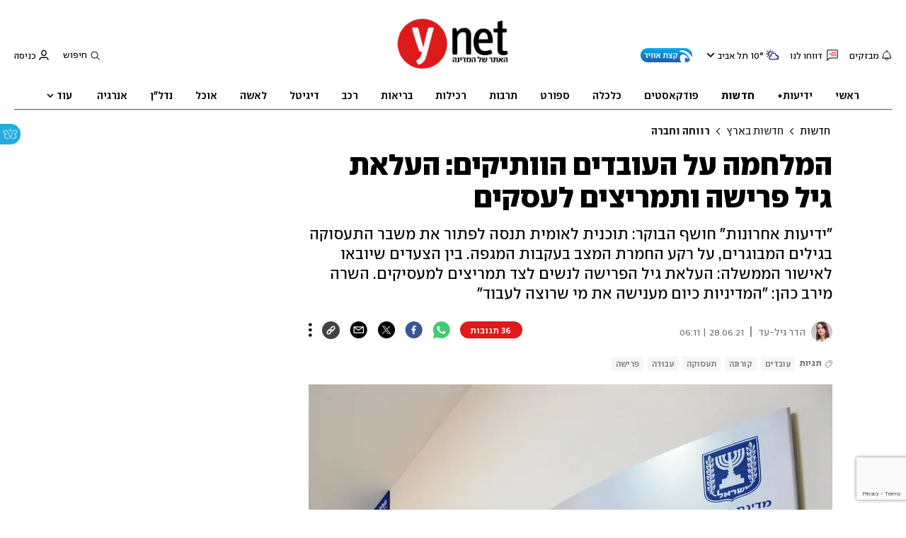

--- FILE ---
content_type: text/html; charset=utf-8
request_url: https://www.ynet.co.il/news/article/H1K1yyvnd
body_size: 48308
content:

<!DOCTYPE html>
<!--date generated - 2026-01-16T03:34:56.951085Z-->
<html lang='he' >
<head>
    <meta charset="UTF-8">
    <meta http-equiv="Pragma" content="no-cache"/>
    <title>המלחמה על העובדים הוותיקים: העלאת גיל פרישה ותמריצים לעסקים</title>
        <meta name="description" content="&amp;quot;ידיעות אחרונות&amp;quot; חושף הבוקר: תוכנית לאומית תנסה לפתור את משבר התעסוקה בגילים המבוגרים, על רקע החמרת המצב בעקבות המגפה. בין הצעדים שיובאו לאישור הממשלה: העלאת גיל הפרישה לנשים לצד תמריצים למעסיקים. השרה מירב כהן: &amp;quot;המדיניות כיום מענישה את מי שרוצה לעבוד&amp;quot;"/><meta property="vr:marketing content" content="0"/><link rel='canonical' href='https://www.ynet.co.il/news/article/H1K1yyvnd'>
        <meta itemprop="name" content="המלחמה על העובדים הוותיקים: העלאת גיל פרישה ותמריצים לעסקים">
        
        <meta itemprop="description" content="&quot;ידיעות אחרונות&quot; חושף הבוקר: תוכנית לאומית תנסה לפתור את משבר התעסוקה בגילים המבוגרים, על רקע החמרת המצב בעקבות המגפה. בין הצעדים שיובאו לאישור הממשלה: העלאת גיל הפרישה לנשים לצד תמריצים למעסיקים. השרה מירב כהן: &quot;המדיניות כיום מענישה את מי שרוצה לעבוד&quot;">
                <meta property="og:type" content="article"/>
                <meta property="og:url" content="https://www.ynet.co.il/news/article/H1K1yyvnd"/>
                <meta property="og:title" content="המלחמה על העובדים הוותיקים: העלאת גיל פרישה ותמריצים לעסקים"/>
                <meta property="og:description" content="&quot;ידיעות אחרונות&quot; חושף הבוקר: תוכנית לאומית תנסה לפתור את משבר התעסוקה בגילים המבוגרים, על רקע החמרת המצב בעקבות המגפה. בין הצעדים שיובאו לאישור הממשלה: העלאת גיל הפרישה לנשים לצד תמריצים למעסיקים. השרה מירב כהן: &quot;המדיניות כיום מענישה את מי שרוצה לעבוד&quot;"/>
                <meta property="og:image" content="https://ynet-pic1.yit.co.il/picserver5/crop_images/2021/06/27/10796918/10796918_0_0_1571_1568_0_large.jpg"/>
                <meta property="og:site_name" content="ynet"/>
                <meta property="article:published_time" content="2021-06-28T06:11:14.757291Z"/>
                <meta property="article:update_time" content="2021-06-28T06:11:14.757291Z"/>
                <meta property="og:IsPay" content="0"/>
                <meta property="article:content_tier" content="free"/>
            
                <meta name="twitter:card" content="summary_large_image"/>
                <meta name="twitter:url" content="https://www.ynet.co.il/news/article/H1K1yyvnd"/>
                <meta name="twitter:title" content="המלחמה על העובדים הוותיקים: העלאת גיל פרישה ותמריצים לעסקים"/>
                <meta name="twitter:description" content="&quot;ידיעות אחרונות&quot; חושף הבוקר: תוכנית לאומית תנסה לפתור את משבר התעסוקה בגילים המבוגרים, על רקע החמרת המצב בעקבות המגפה. בין הצעדים שיובאו לאישור הממשלה: העלאת גיל הפרישה לנשים לצד תמריצים למעסיקים. השרה מירב כהן: &quot;המדיניות כיום מענישה את מי שרוצה לעבוד&quot;"/>
                <meta name="twitter:image" content="https://ynet-pic1.yit.co.il/picserver5/crop_images/2021/06/27/10796918/10796918_0_0_1571_1568_0_large.jpg"/>
                
                <link rel="dns-prefetch" href="https://securepubads.g.doubleclick.net/">
                <link rel="dns-prefetch" href="https://totalmedia2.ynet.co.il/">
            
            <meta property="vr:title" content='המלחמה על העובדים הוותיקים: העלאת גיל פרישה ותמריצים לעסקים'/>
            <meta property="vr:image_credit" content=''/>
            <meta property="vr:published_time" content="2021-06-28T06:11:14.757291Z"/>
            <meta property="vr:image" content="https://ynet-pic1.yit.co.il/picserver5/crop_images/2021/06/27/10796918/10796918_0_0_1571_1568_0_large.jpg"/>
            <meta property="vr:author" content='הדר גיל-עד'/>
            <meta property="vr:category" content="society"/>
        <meta name="viewport" content="width=1240">
                <meta name="application-name" content="ynet"/>
            <meta property='channel-name' content='חדשות'/>
            
            <meta name='can-recommend' content="true" />
            <meta property="publishedPageId" content="57761">
            <meta property="sub-channel-ID" content="2/187/35312">
            <meta property="sub-channel-name" content="חדשות/חדשות בארץ/רווחה וחברה">
            <meta property="recommended content" content="false">
<link href="https://ynet-pic1.yit.co.il/Common/frontend/site/prod/ynet.ea4b937e8247563515e04e9d9b7c92e8.css" rel="stylesheet"/> 
                  <script async src="https://securepubads.g.doubleclick.net/tag/js/gpt.js"></script>  
                <link rel="shortcut icon" type="image/x-icon" href="https://www.ynet.co.il/images/favicon/favicon_1.ico"/>
                <script>
                    function YitPaywallCallback() {
                        YitPaywall.platform = 'WCM';
                        YitPaywall.freePath = "/news/article/H1K1yyvnd";
                        YitPaywall.premiumPath = "/articles/premium/id/H1K1yyvnd";
                        localStorage.setItem('wcmFreePath',YitPaywall.freePath);
                    }
                </script>
                <script type="text/javascript" src="https://www.ynet.co.il/Common/Api/Scripts/paywall/paywall_new-v3_5_3.js" charset="UTF-8"></script><script> window.articleId = "H1K1yyvnd"</script>
                <script>
                    dataLayer = [{ 
                         
                        
                'hostname': 'ynet.co.il',
                'pageName': '/news/article/H1K1yyvnd',
                'dcPath': '2.News-187.National-35312.society',
                'contentPageType': 'Article',
                'userId': window.YitPaywall && YitPaywall.user && YitPaywall.user.props ? YitPaywall.user.props.userId : '',
                'user_type': window.YitPaywall && YitPaywall.user && YitPaywall.user.props ? (YitPaywall.user.props.user_type || '').toLowerCase() : 'guest',
                'piano_id': window.YitPaywall && YitPaywall.user && YitPaywall.user.props ? YitPaywall.user.props.piano_id : '',
                'display': window.matchMedia('(prefers-color-scheme: dark)').matches ? 'dark_mode' : 'light_mode',
                'channel_name': 'חדשות',
             
                        
                    'articleID': 'H1K1yyvnd',
                    'authorName': 'הדר גיל-עד',
                    'articleTags': 'עבודה, תעסוקה, קורונה, פרישה, עובדים',
                    'datePublished': '2021-06-28 09:11:14',
                    'dateModified': '2021-06-28 09:11:14',
                    'sponsoredContent': 'No',
                    'wordCount': '780',
                    'editor': 'ynet',
                    'statistics_name': 'News',
                    'channelName': 'חדשות',
                    'commentsCount': 20,
                    'videosCount': 0,
                    'article_class': 'regular',
                 
                         
                    }];
                </script>
                <script>
                    (function (w, d, s, l, i) {
                        w[l] = w[l] || [];
                        w[l].push({
                            'gtm.start': new Date().getTime(), 
                            event: 'gtm.js'
                        });
                        var f = d.getElementsByTagName(s)[0], j = d.createElement(s), dl = l != 'dataLayer' ? '&l=' + l : '';
                        j.async = true; 
                        j.src = 'https://www.googletagmanager.com/gtm.js?id=' + i + dl;
                        f.parentNode.insertBefore(j, f);
                    })(window, document, 'script', 'dataLayer', 'GTM-K69K2VK');
                </script>
            
            <script>
                function _isMobile() {
                    var isMobile = (/iphone|ipod|android|blackberry|fennec/).test
                    (navigator.userAgent.toLowerCase());
                    return isMobile;
                }

                var isMobile1 = _isMobile();
            </script>
        <script> window.defaultNativeVideoType = "flowplayer"</script>
               <script>
                var dcPath = "2.News-187.National-35312.society"
                var dcTags = ['עבודה', 'תעסוקה', 'קורונה', 'פרישה', 'עובדים']
                var dcContentID = "H1K1yyvnd"
                var browsi_prebid_v3 = ""
                var show_inboard_v3 = ""
                var show_ynet_valuad = ""
                var show_blogs_ads = ""
              </script>
         <script type='text/javascript'>
                                                      var googletag = googletag || {};
                                                      googletag.cmd = googletag.cmd || [];
                                                      </script><script>
                          
                                              if (window.innerWidth >= 767) {
                                                {
                                                    var gen_ban = 'ads.300x250.1 ads.300x250.2';
                                                    var general_banners_divs = gen_ban.split(' ');
                                                    var gen_ban_size = '300x250 300x250';
                                                    var general_banners_divs_sizes = gen_ban_size.split(' ');
                                                }
                                              } else if (window.innerWidth <= 767) {} 
                          
                          var page_800 = false;
                          var dcBgColor = 'fff';
                          var dcGeo = '1';
                          var ParentCategory = 'News';
                          var dcCG = 'article';
                          if (document.cookie.indexOf('dcGeoAB') != -1) dcGeo = '2';
                          var video = '0'
                          var dcSite = 'ynt';                                  
                          var dcLoadAds = 1;
                          var Dc_refresh_all = 14;
                          var Dc_refresh_jumbo = 14;
                          var Dc_refresh_ozen = 14;
                          var gptVer= '';
                          var gptCtv= '';
                          var new_gpt = '1';
                          var newMedia = 'True';
                          var browsi_on_gpt = 'False';
                          var browsi_prebid = 'False';
                          var show_truvid_mobile = 'False';
                          var show_truvid_desktop = 'False';
                          var adx_interstitial_mobile = 'False';
                          var amazon_header_bidding = 'False';
                          
                          
                      </script>
                     <script src=//totalmedia2.ynet.co.il/new_gpt/ynet/gpt_script_ynet.js></script>
                      <script  src=//totalmedia2.ynet.co.il/gpt/gpt_templates.js></script>
                  
            <script type="application/ld+json">
                {
                  "@context": "http://schema.org",
                  "@type": "NewsArticle",
                  "mainEntityOfPage": {
                    "@type": "WebPage",
                    "@id": "https://www.ynet.co.il/news/article/H1K1yyvnd"
                  },
                  "headline": "המלחמה על העובדים הוותיקים: העלאת גיל פרישה ותמריצים לעסקים",
                  "image": [
    "https://ynet-pic1.yit.co.il/picserver5/crop_images/2020/03/19/9857221/9857221_0_0_4032_2268_0_large.jpg",
    "https://ynet-pic1.yit.co.il/picserver5/crop_images/2020/08/04/10150865/10150865_8_78_1204_678_0_large.jpg",
    "https://ynet-pic1.yit.co.il/picserver5/crop_images/2021/02/23/Sy11VbtBzfd/Sy11VbtBzfd_0_0_3000_1688_0_large.jpg",
    "https://ynet-pic1.yit.co.il/picserver5/crop_images/2013/05/08/4612023/4612023_0_0_1300_867_0_large.jpg",
    "https://ynet-pic1.yit.co.il/picserver5/crop_images/2021/06/27/10796918/10796918_0_0_1571_1568_0_large.jpg"
],
                  "datePublished": "2021-06-28T06:11:14.757291Z",
                  "dateModified": "2021-06-28T07:46:33.576861Z",
                  "author": {
                    "@type": "Person",
                    "name": "הדר גיל-עד"
                  },
                  "publisher": {
                    "@type": "Organization",
                    "name": "ynet",
                    "logo": {
                      "@type": "ImageObject",
                      "url": "https://www.ynet.co.il/images/ynet_logo.jpg"
                    }
                  },
                  "description": "\"ידיעות אחרונות\" חושף הבוקר: תוכנית לאומית תנסה לפתור את משבר התעסוקה בגילים המבוגרים, על רקע החמרת המצב בעקבות המגפה. בין הצעדים שיובאו לאישור הממשלה: העלאת גיל הפרישה לנשים לצד תמריצים למעסיקים. השרה מירב כהן: \"המדיניות כיום מענישה את מי שרוצה לעבוד\"",
                  "wordCount": "780",
                  "commentCount": "36",
                  "genre": "2.News-187.National-35312.society",
                  "isAccessibleForFree": "True",
                  "keywords": "עבודה,תעסוקה,קורונה,פרישה,עובדים",
                  "articleBody": "  על רקע העמקת המשבר הכלכלי של האזרחים הוותיקים והעובדים המבוגרים, מקדם המשרד לשוויון חברתי תוכנית לאומית להעסקת מבוגרים שעיקריה התפרסמו לראשונה הבוקר (יום ב') ב\"ידיעות אחרונות\": בין היתר, הרחבת יעדי תעסוקה לגילים מבוגרים, תיקון חוק הביטוח הלאומי, והעלאת גיל הפרישה לנשים באופן מדורג. התוכנית עתידה להגיע לאישור הממשלה במסגרת דיוני התקציב, כאשר היעד המרכזי הוא הגדלה משמעותית של העסקת העובדים מעבר לגיל הפרישה וחזרה לשיעורי תעסוקת המבוגרים שנמדדו לפני מגפת הקורונה - תוך שנתיים. בנוסף, מבקשת התוכנית להרחיב את יעדי התעסוקה במדינת ישראל גם לגילי 74-67, כלומר מעבר לגיל הפרישה הקבוע בחוק. כיום, שיעור התעסוקה מעל גיל הפרישה הוא 33.5% לגברים ו-18.5% לנשים, בעוד שהמטרה היא לעלות את הנתונים: 43.5% לגברים ו-28.5% לנשים עד שנת 2030.    וגם, יתוקן חוק הביטוח הלאומי כדי לצמצם את הניכוי המבוצע מקצבת אזרח ותיק שעובד: במקום קיזוז של 60% מהסכום, שיעור הקיזוז יעמוד על 30% מהסכום העולה על ההכנסה המרבית. לפי התוכנית, גיל הפרישה לנשים יעלה באופן מדורג. במשרד לשוויון חברתי מבטיחים כי העלייה תהיה בהתאם למתווה שיספק מענה לאוכלוסיית הנשים המבוגרות, ויבטיח פתרונות רוחביים לאי-שוויון המגדרי בשוק התעסוקה.  עוד על פי התוכנית, תוקם ועדה ציבורית בשיתוף גורמי המגזר העסקי והחברה האזרחית על מנת לבחון מחדש את \"גיל פרישה חובה\".   לדברי השרה לשוויון חברתי מירב כהן, \"אם נצליח לשמור על המבוגרים שלנו כמה שיותר זמן בשוק התעסוקה, נקדים תרופה להרבה מאוד מכות. המחקר העולמי תומך במה שכל אחד מאיתנו מכיר מהבית שלו - ברגע שאנשים פורשים מהעבודה, יש סיכוי גבוה שתחול הידרדרות ניכרת במצבם הכלכלי, הנפשי והתפקודי\". השרה כהן מסבירה כי מרבית המבוגרים רוצים להמשיך לעבוד, אך כיום אין להם את החופש לבחור. \"אני פוגשת מדי יום מבוגרים שעבורם הפרישה מהעבודה היא רגע טראומטי, שבו בן לילה חייהם התרוקנו מעניין ומשמעות. אנחנו שולחים אנשים הביתה כשלמעשה בהרבה מובנים הם מגיעים לשיא הבשלות שלהם מבחינה מקצועית\". מחיר המגפה 65,809 איש מעל גיל 55 פוטרו בעקבות המשבר - ולא הצליחו להשתלב בחזרה בשוק העבודה. חלקם שלחו כבר עשרות, אם לא מאות, קורות חיים, התפשרו על משרות שדורשות הרבה מתחת לניסיון וליכולות שלהם, התפשרו על שכר והיקף משרה – העיקר למצוא עבודה ולהכניס כסף. ה'גילנות' - אפליה על רקע גיל - אינה תופעה שנולדה עם הקורונה, אולם שוק העבודה ניצל את המשבר כדי לפלוט עובדים מבוגרים ולהחליף אותם בכוח עבודה צעיר. המשמעות: בישראל כ-175,600 אזרחים ותיקים בני 74-65 ומעלה המהווים פוטנציאל העסקה לא מנוצל. ונתון זה צפוי לגדול בכל שנה.   במחקר שבוצע בגל השני של הקורונה עלה כי כ-200 אלף אזרחים ותיקים חוו הידרדרות כלכלית בעקבות המשבר, ו-55% מקרב האזרחים הוותיקים דיווחו על ירידה בהכנסות מהעבודה. תעסוקתם של 13% מכלל האזרחים הוותיקים נפגעה (פיטורים, צמצום היקף עבודה או חל\"ת).  ניסיון העבר מראה כי מבוגרים מתקשים לשוב לשוק העבודה, כאשר לפי בנק ישראל \"קיים חשש גדול שהמבוגרים יהיו בפרופורציה גבוהה יחסית בגרעין המובטלים הקשה שיישאר לאחר המשבר\". בכל עשור עולה תוחלת החיים ב-2.5 שנים בממוצע, ואוכלוסיית האזרחים הוותיקים בישראל - המונה 1,093,000 איש - צפויה לעלות ל-17 מיליון בשנת 2035. למרות הנתונים הללו, גיל הפרישה המקובל נותר כשהיה, ואף התפיסה ביחס למועסקים מבוגרים החמירה ומיוחסת היום גם לבני 50.  נתונים מהשנים האחרונות מלמדים על ירידה משמעותית בהכנסות לאחר פרישה: גברים נאלצים להסתדר עם 61% מהמשכורת טרום הפרישה, ונשים עם 54% בלבד מהמשכורת לפני הפרישה. המשמעות היא שמבוגרים רבים שעבדו כל חייהם נאלצים להעביר את 'שנות הזהב' שלהם בצמצום - ולפעמים אפילו בעוני. פרישה מדורגת מעבר לסוגיה הכלכלית, גם במקרים שבהם כסף אינו הבעיה האזרחים שנפלטים משוק התעסוקה מאבדים את תחושת השייכות והמשמעות, חווים בדידות ונמצאים בסיכון גבוה יותר לפיתוח בעיות בריאותיות ונפשיות.  מזווית המדינה, יותר ויותר מבוגרים לא מפרישים מסים ונאלצים להיסמך על שירותי בריאות ורווחה, ובכך מגדילים את ההוצאה הציבורית והנטל על קופת המדינה. התוכנית לא מסתפקת בחקיקה וברגולציה, אלא כוללת סעיפים הנוגעים לפעולות להגברת המעורבות של המעסיקים עצמם. בין היתר היא מבקשת להטמיע את שילוב המבוגרים בתעסוקה בעולם העסקי, באמצעות האחריות התאגידית של העסקים הגדולים במשק. זאת, במקביל לתהליכים לשינוי התפיסה החברתית בנוגע לעובדים מבוגרים וקידום תוכניות השמה ייעודיות, לצד תוכנית לשימור עובדים מבוגרים בארגונים השונים.   בניגוד למודל הקיים כעת, יקודם מתווה פרישה מדורג שכולל פיצול משרות ויצירת משרות חלקיות. למעסיקים יוצעו תמריצים כלכליים: האזרחים הוותיקים יתווספו לתוכנית שמפעיל משרד הכלכלה, שבה משתתפת המדינה בעלות שכר עובד חדש לתקופה של 30 חודשים. \"לפני כמה חודשים קיימתי שיחה עם מ', מורה לאנגלית שנכפה עליה לצאת לגמלאות\", סיפרה השרה כהן, \"מ' שימשה כמורה לאנגלית במשך 31 שנים. יש לה תעודת הוראה, מכתבי תודה מההורים ומהממונים, ובאזור שבו היא לימדה יש מחסור אדיר במורים לאנגלית. למעשה, כשהיא נאלצה לפרוש, מי שהחליפו אותה הן מורות ללא הסמכה בהוראת אנגלית, ולאחת מהן אף יש קושי עם השפה. מ' שיתפה אותי שהיא 'מרגישה מצורעת'.  \"מהמצב כיום כולם מפסידים\", המשיכה כהן, \"המדיניות של ממשלת ישראל מענישה אנשים שרוצים לעבוד. צריך לתמרץ אנשים שרוצים ויכולים לעבוד. מדובר בשכבת אוכלוסייה שגדלה בקצב מסחרר, ואם לא נדע להתאים להם את שוק התעסוקה - נשלם על זה ביוקר\".",
                  "video": []
                  
                }
            </script>
        
        <script type="application/ld+json">
            {
    "@type": "WebPage",
    "name": "המלחמה על העובדים הוותיקים: העלאת גיל פרישה ותמריצים לעסקים",
    "url": "https://www.ynet.co.il/news/article/H1K1yyvnd",
    "description": "&quot;ידיעות אחרונות&quot; חושף הבוקר: תוכנית לאומית תנסה לפתור את משבר התעסוקה בגילים המבוגרים, על רקע החמרת המצב בעקבות המגפה. בין הצעדים שיובאו לאישור הממשלה: העלאת גיל הפרישה לנשים לצד תמריצים למעסיקים. השרה מירב כהן: &quot;המדיניות כיום מענישה את מי שרוצה לעבוד&quot;",
    "breadcrumb": {
        "@type": "BreadcrumbList",
        "itemListElement": [
            {
                "@type": "ListItem",
                "position": 1,
                "item": {
                    "@type": "WebSite",
                    "@id": "https://www.ynet.co.il/news",
                    "name": "חדשות -  סיקורים, מבזקים וכתבות מהארץ והעולם"
                }
            },
            {
                "@type": "ListItem",
                "position": 2,
                "item": {
                    "@type": "WebSite",
                    "@id": "https://www.ynet.co.il/news/category/187",
                    "name": "חדשות בארץ"
                }
            },
            {
                "@type": "ListItem",
                "position": 3,
                "item": {
                    "@type": "WebSite",
                    "@id": "https://www.ynet.co.il/home/0,7340,L-35312,00.html",
                    "name": "רווחה וחברה"
                }
            }
        ]
    },
    "@context": "http://schema.org"
}
        </script>
                <script type="application/ld+json">
                    {
    "@type": "Organization",
    "name": "ynet",
    "url": "https://www.ynet.co.il",
    "logo": "https://www.ynet.co.il/images/ynet_logo.jpg",
    "sameAs": [
        "https://www.facebook.com/ynetnews/",
        "https://twitter.com/ynetalerts",
        "https://www.linkedin.com/company/ynet",
        "https://he.wikipedia.org/wiki/Ynet",
        "https://plus.google.com/112891305134962825195"
    ],
    "@context": "http://schema.org"
}
                </script>
                <script type="text/javascript">
                    window._taboola = window._taboola || [];
                     
                    _taboola.push({'article': 'auto', tracking: 'utm_source=Taboola_internal&utm_medium=organic'});
                    </script>
                <script type="text/javascript" src="https://cdn.taboola.com/libtrc/ynet-ynet-/loader.js" async charset="UTF-8"></script>
            <script>var video_ad_iu = "/6870/ynet/desktop/preroll.video/news";var video_ad_description_url = "https://www.ynet.co.il/news/article/H1K1yyvnd";var video_ad_iu_mobile = "/6870/ynet/mobileweb_{device}/preroll.video/news";var video_ad_yncd = "H1K1yyvnd";var video_analytics_src = "ynet";</script><script defer type="text/javascript" src="https://ynet-pic1.yit.co.il/Common/frontend/site/prod/vendors-widgets.517f9e40f1da85aafc4b.js"></script><script>var YITSiteWidgets=YITSiteWidgets||[];</script><script defer type="text/javascript" src="https://ynet-pic1.yit.co.il/Common/frontend/site/prod/widgets.c860bcc6c33d254d9084.js"></script>
                        <script src="https://cdn.flowplayer.com/releases/native/3/stable/flowplayer.min.js"></script>
         <link rel="stylesheet" href="https://cdn.flowplayer.com/releases/native/3/stable/style/flowplayer.css" />
          <script src="https://cdn.flowplayer.com/releases/native/3/stable/plugins/ads.min.js"></script>
         <script src="//cdn.flowplayer.com/releases/native/3/stable/plugins/cuepoints.min.js"></script>
         <script src="https://cdn.flowplayer.com/releases/native/3/stable/plugins/ga4.min.js"></script>
         <script src="https://cdn.flowplayer.com/releases/native/3/stable/plugins/keyboard.min.js"></script>
         <script src="https://cdn.flowplayer.com/releases/native/3/stable/plugins/share.min.js"></script>
         <script src="https://cdn.flowplayer.com/releases/native/3/stable/plugins/qsel.min.js"></script>
          <script src="https://cdn.flowplayer.com/releases/native/3/stable/plugins/asel.min.js"></script>
          <script src="https://cdn.flowplayer.com/releases/native/3/stable/plugins/hls.min.js"></script>
          <script src="https://cdn.flowplayer.com/releases/native/3/stable/plugins/float-on-scroll.min.js"></script>
		  <script>window.isGa4=1</script>
<script src="https://cdn.flowplayer.com/releases/native/3/stable/plugins/dash.min.js"></script>
                        <script type="text/javascript" src="https://imasdk.googleapis.com/js/sdkloader/ima3.js"></script>
                        <script src="https://cdn.flowplayer.com/releases/native/translations/flowplayer.lang.he.js"></script> 
                    
<!--wcm pixel 4842 -->
<script>
window.addEventListener("load",function (){
const  premiumBtn = document.getElementById("register_premium")
const thirdItem = document.querySelectorAll(".rtl-premium")[3]
if(premiumBtn ){
premiumBtn .innerHTML = "הצטרפו כעת!";
}
if(thirdItem){
thirdItem.innerHTML = "אירועים, הטבות והרצאות למנויים";
}
})
</script>
<!--wcm pixel 701 -->
<script>                 
    googletag.cmd.push(function () {               
        googletag.pubads().setTargeting('Login_ynetplus', (YitPaywall && YitPaywall.user) ?'yes' : 'no');             
    });            
</script>
<!--wcm pixel 11022 -->
<style>
    .flowplayer .fp-title {
        display: none !important;
    }
</style>
<!--wcm pixel 13222 -->
<script async src="https://cdn.taboola.com/webpush/publishers/1070106/taboola-push-sdk.js"></script>

<!--wcm pixel 1421 -->
<style>
.YnetPremiumLogin>.loggedUser >.headerIcon{display:none;}
.YnetPremiumLogin>.loggedUser >span{width:120px;}
.categorySubNavigation ul li.selected a::before {display:none}
.categorySubNavigation ul li.selected a[style] {color:unset ! important}
.categorySubNavigation ul li.selected a[style]:hover { color: #FF0000!important;}
.YnetMultiStripComponenta.multiRows{
    width: calc(100% + 13px);
    margin: 0 -6px 0 -7px;
}
.YnetMultiStripComponenta.multiRows> div {
    margin: 0 6px 0 7px;
}


</style>
<!--wcm pixel 1077 -->
<style>
.INDmagnifier  #ads\.skyscraper,  .INDmagnifier  #ads\.ozen\.right {
display:none !important;
}
.INDmagnifier  #ads\.top, .INDmagnifier  #ads\.sargel {
zoom: 1 !important;
}
</style>
<!--wcm pixel 1941 -->
<style>
.connect-us-widget .contactAuthor{display:none}

</style>
<!--wcm pixel 3421 -->
<style> .fp-ad-container .fp-color-text { color: #ffffff; font-weight: 700; line-height: 1.8em; } </style>
<!--wcm pixel 9382 -->
<script type="text/javascript" src="https://ynet-pic1.yit.co.il/Common/Api/Scripts/jquery-3.6.3.min.js"></script>
<!--wcm pixel 9882 -->
<script>
    window.WCM_POPULARITY_LINK = "https://stats.ynet.co.il/popularity/popularity.php"
</script>

<!--wcm pixel 9962 -->
<script> window.analyticsCode = ["G-B0H8ZSFBCE","UA-10772561-46"] </script>
<!--wcm pixel 9682 -->
<meta property="fb:app_id" content="117633148253098"/>

<!--wcm pixel 10126 -->
<script> window.fpToken = "eyJraWQiOiJ4U2ZXU1BxMWc5S0oiLCJ0eXAiOiJKV1QiLCJhbGciOiJFUzI1NiJ9.eyJjIjoie1wiYWNsXCI6NixcImlkXCI6XCJ4U2ZXU1BxMWc5S0pcIixcImRvbWFpblwiOltcInluZXQuY28uaWxcIl19IiwiaXNzIjoiRmxvd3BsYXllciJ9.79I56Jn993GYmssWK5TM2F_eJ7JX4ts1gK7MxGZ5iAZ2-PDdSBVaDJmTBdvfuO8hgNfIukEq1tVgc7E8qkKHpA"</script>
<!--wcm pixel 9802 -->
<script>
(function () {
	if (document.querySelector(".yplus")) return;
	const el = document.createElement("script");
	el.src = "https://upapi.net/pb/ex?w=5693168230072320&uponit=true";
	el.async = true;
	document.head.append(el);
})();
</script>
<!--wcm pixel 9726 -->
<link rel="shortcut icon" type="image/x-icon" href="/images/favicon/favicon_1.ico"/>
<!--wcm pixel 17202 -->
<script>
   window.paywall_login_url = "https://www.ynet.co.il/plus/newpaywall/login?redirect=/plus";
</script>
<!--wcm pixel 18366 -->
<script src="https://www.google.com/recaptcha/api.js?render=6LdkCNoaAAAAAJg58Ys8vT9dZqxqwK8B-eGzaXCf"></script>
<script> window.wcmCaptchaSiteKey = "6LdkCNoaAAAAAJg58Ys8vT9dZqxqwK8B-eGzaXCf"</script><script> window.siteID = "ynet"</script><script> window.fpIsFloating=1</script><script src="https://www.google.com/recaptcha/api.js?render=6LdkCNoaAAAAAJg58Ys8vT9dZqxqwK8B-eGzaXCf"></script>
                      <script> window.wcmCaptchaSiteKey = "6LdkCNoaAAAAAJg58Ys8vT9dZqxqwK8B-eGzaXCf"</script>
                      
</head>
<body   class="font-moses">

<!--wcm pixel 3461 -->
<script>
setTimeout(function() {
    let div_id = "";
    let placement_id = "";
    let mode_id = "";
    const marketingArticle = window.wcm_marketingArticle ? " Remove Read More" : "";
    if (document.querySelector(".PremiumArticleHeaderComponenta")) {
        if (document.querySelector("#ynet_premium_blocked")) {
            /* premium close article */
            return;
        }
        /* premium open article */
        div_id = "taboola-mobile-mid-article-plus";
        placement_id = "Mid Article Plus" + marketingArticle;
        mode_id = "alternating-thumbnails-e-new";
    } else if (document.querySelector("#ArticleHeaderComponent")) {
        /* not premium article */
        div_id = 'taboola-mid-page-article-thumbnails-nd';
        placement_id = "Mid Page Article Thumbnails ND"+ marketingArticle;
        mode_id = "alternating-thumbnails-abc";
    } else {
        return;
    }
    let parent_div = ''
    let first_div_is_video = false
    let first_div_is_image = false
    let first_div_is_live = false
    let parent_divs = document.querySelectorAll("div.ArticleImageComponenta, .VideoComponenta, .VideoLiveComponenta");
    if (parent_divs[0]) {
        if (parent_divs[0].className.indexOf("VideoComponenta") > -1) {
            first_div_is_video = true
        }
	else if(parent_divs[0].className.indexOf("VideoLiveComponenta") > -1){
		first_div_is_live = true
		}
 else if (parent_divs[0].className.indexOf("ArticleImageComponenta") > -1 && !parent_divs[0].querySelector(".ArticleLinkedImageComponenta") && !parent_divs[0].querySelector(".ArticleWrappedImageComponenta")) {
            first_div_is_image = true
        }
    }
 
    if (first_div_is_video || first_div_is_image || first_div_is_live ) {
        parent_div = parent_divs[0]
    }
    if (parent_div) {
        const new_div = document.createElement("div");
        new_div.setAttribute("id", div_id);
        parent_div.parentNode.insertBefore(new_div, parent_div.nextSibling);
		if(new_div){
			addingThirdparagraphVideo(new_div)
			}
        window._taboola = window._taboola || [];
        _taboola.push({
            mode: mode_id,
            container: div_id,
            placement: placement_id,
            target_type: 'mix'
        });
    }
}, 100);

    function addingThirdparagraphVideo(new_div) {
        const element = new_div.parentNode;
        const parent = element.parentNode;
        const new_video_div = document.createElement("div");
        new_video_div.setAttribute("id", "Taboola-inline-video");
        const arrayOfDivs = Array.from(parent.children);
        const firstIndex = Array.from(parent.children).indexOf(element);
        const totalParag = arrayOfDivs.filter(item => item.classList.contains("text_editor_paragraph")).length;
        const allparag = document.querySelectorAll(".text_editor_paragraph");
        const paragAfterNewDiv = arrayOfDivs.slice(firstIndex).filter(item => item.classList.contains("text_editor_paragraph")).length;
        const lastParag = allparag[allparag.length-1]
        let textIndex = 0;
        if (paragAfterNewDiv > 2) {
            index = allparag.length - paragAfterNewDiv + 2;
            allparag[index].appendChild(new_video_div);
        }
        else if (paragAfterNewDiv === 0){
            parent.appendChild(new_video_div)
        }
        else{
            lastParag.appendChild(new_video_div);
        }
    }
</script>

<!--wcm pixel 9542 -->
<style>
div.fc-ccpa-root {
    position: fixed !important;
    bottom: 50px !important;
    width: 100% !important;
}
</style>

<!--wcm pixel 2061 -->
<script>
window.addEventListener('load', (event) => {
    try{
                setTimeout(function(){ 
                                document.querySelector('video').muted = false;
                }, 3000);
                }catch(e){}
});
</script>

<!--wcm pixel 3541 -->
<style>
@media only screen and (max-width: 768px) and (orientation: portrait) and (prefers-color-scheme: dark),
 only screen and (max-width: 900px) and (orientation: landscape) and (prefers-color-scheme: dark){
.taboola-general-feed .item-label-href *,
.taboola-general .item-label-href *,
.tbl-feed-container .item-label-href * 
{
color:#fff ! important;
-webkit-text-fill-color:#fff ! important;
}
.trc_rbox_container{
background:#000! important}
}
</style>
<!--wcm pixel 9562 -->
<script>
window.disableAppNativeVideo = true
</script>
<!--wcm pixel 821 -->
<style>
video.vjs-tech {
	height : unset !important;
}
</style>
            <noscript><iframe src="https://www.googletagmanager.com/ns.html?id=GTM-K69K2VK"
            height="0" width="0" style="display:none;visibility:hidden"></iframe></noscript>
        
            <script>
                !function (t, e) {
                    "use strict";
                    var i = "classList", n = function (t, i) {
                        var n = i || {};
                        this.trigger = t, this.rate = n.rate || 500, this.el = e.getElementsByClassName("iframe-lightbox")[0] || "", this.body = this.el ? this.el.getElementsByClassName("body")[0] : "", this.content = this.el ? this.el.getElementsByClassName("content")[0] : "", this.href = t.dataset.src || "", this.paddingBottom = t.dataset.paddingBottom || "", this.onOpened = n.onOpened, this.onIframeLoaded = n.onIframeLoaded, this.onLoaded = n.onLoaded, this.onCreated = n.onCreated, this.onClosed = n.onClosed, this.init()
                    };
                    n.prototype.init = function () {
                        var t = this;
                        this.el || this.create();
                        var e = function (t, e) {
                            var i, n, o, s;
                            return function () {
                                o = this, n = [].slice.call(arguments, 0), s = new Date;
                                var a = function () {
                                    var d = new Date - s;
                                    d < e ? i = setTimeout(a, e - d) : (i = null, t.apply(o, n))
                                };
                                i || (i = setTimeout(a, e))
                            }
                        }(function (e) {
                            e.preventDefault(), t.open()
                        }, this.rate);
                        this.trigger.addEventListener("click", e)
                    }, n.prototype.create = function () {
                        var t = this, n = e.createElement("div");
                        this.el = e.createElement("div"), this.content = e.createElement("div"), this.body = e.createElement("div"), this.el[i].add("iframe-lightbox"), n[i].add("backdrop"), this.content[i].add("content"), this.body[i].add("body"), this.el.appendChild(n), this.content.appendChild(this.body), this.contentHolder = e.createElement("div"), this.contentHolder[i].add("content-holder"), this.contentHolder.appendChild(this.content), this.el.appendChild(this.contentHolder), e.body.appendChild(this.el), n.addEventListener("click", function () {
                            t.close()
                        });
                        var o = function () {
                            t.isOpen() || (t.el[i].remove("is-showing"), t.body.innerHTML = "")
                        };
                        this.el.addEventListener("transitionend", o, !1), this.el.addEventListener("webkitTransitionEnd", o, !1), this.el.addEventListener("mozTransitionEnd", o, !1), this.el.addEventListener("msTransitionEnd", o, !1), this.callCallback(this.onCreated, this)
                    }, n.prototype.loadIframe = function () {
                        var t = this;
                        this.iframeId = "iframe-lightbox" + Date.now(), this.body.innerHTML = '<iframe src="' + this.href + '" name="' + this.iframeId + '" id="' + this.iframeId + '" onload="this.style.opacity=1;" style="opacity:0;border:none;" scrolling="no" webkitallowfullscreen="true" mozallowfullscreen="true" allowfullscreen="true" height="166" frameborder="no"></iframe>', function (n, o) {
                            e.getElementById(n).onload = function () {
                                this.style.opacity = 1, o[i].add("is-loaded"), t.callCallback(t.onIframeLoaded, t), t.callCallback(t.onLoaded, t)
                            }
                        }(this.iframeId, this.body)
                    }, n.prototype.open = function () {
                        this.loadIframe(), this.paddingBottom ? this.content.style.paddingBottom = this.paddingBottom : this.content.removeAttribute("style"), this.el[i].add("is-showing"), this.el[i].add("is-opened"), this.callCallback(this.onOpened, this)
                    }, n.prototype.close = function () {
                        this.el[i].remove("is-opened"), this.body[i].remove("is-loaded"), this.callCallback(this.onClosed, this)
                    }, n.prototype.isOpen = function () {
                        return this.el[i].contains("is-opened")
                    }, n.prototype.callCallback = function (t, e) {
                        "function" == typeof t && t.bind(this)(e)
                    }, t.IframeLightbox = n
                }("undefined" != typeof window ? window : this, document);
            </script>
        
             
                                 <div id="blanket"></div>
                                 <style>
                                     #blanket {
                                            position: fixed;
                                            top: 0;
                                            left: 0;
                                            bottom: 0;
                                            right: 0;
                                            z-index: 9999;
                                            background-color:white;

                                     }
                                 </style>
                                 <script>
                                 if (window.dcCG != 'home') {
                                     document.getElementsByTagName('body')[0].style.setProperty(
                                             'overflow',
                                             '',
                                             'important'
                                 );
                                 try {
                                     var myVar = setInterval(myTimer, 200);
                                     //15 = 3 sec
                                     var counter_ = 0;
                                     var maavaron_exist = false;
                                     function myTimer() {
                                         counter_++;
                                         if(!maavaron_exist && document.getElementById("ads.interstitial")){
                                             document.getElementById("ads.interstitial").addEventListener("click", function(){
                                                 maavaron_exist = true;
                                                 myStopFunction();
                                             });
                                         }
                                         if(document.getElementById('ads.interstitial')){
                                                 if(document.getElementById('ads.interstitial').style.height.length > 0 &&
                                                     parseInt(document.getElementById('ads.interstitial').style.height) > 0) {
                                                     myStopFunction();
                                                     return false;
                                                 }
                                         }
                                         if(counter_ == 15) {myStopFunction();}
                                         return false;
                                     }
                                     function myStopFunction() {
                                       document.getElementById('blanket').style.display = 'none';
                                       document.getElementsByTagName('body')[0].style.setProperty(
                                             'overflow',
                                             '',
                                             'important'
                                       );
                                       clearInterval(myVar);
                                     }
                                 } catch (e) {
                                     document.getElementById('blanket').style.display = 'none';
                                     document.getElementsByTagName('body')[0].style.setProperty(
                                         'overflow',
                                         '',
                                         'important'
                                     );
                                   }
                                 }
                                 </script> 
             <div id='maavaron_overlay' style='top:0;left:0;position:fixed;width:100%;height:100%;display:none;
             background:white;z-index:99999;'></div>
             <div id=ads.interstitial style='display:none;'> 
             </div>
         
                                         <div id=ads.skyscraper.left style='position:fixed;top:0;left:0;'>
                                         <script type='text/javascript'>
                                             if (navigator.appName != "Microsoft Internet Explorer") {
                                                 if (document.getElementById('ads.skyscraper.left')) {
                                                     document.getElementById('ads.skyscraper.left').style.position = "fixed";
                                                 }
                                             }
                                         
                                         </script>
                                         </div>
                             <div id="ads.sticky" class="sticky" style="position:fixed;bottom:0;"></div>
             <div id=ads.skyscraper style='position:fixed;top:0;right:0;'></div>
             <script type='text/javascript'>
                 if (navigator.appName != "Microsoft Internet Explorer") {
                     if (document.getElementById("ads.skyscraper")) {
                         document.getElementById("ads.skyscraper").style.position = "fixed";
                     }
                 }
             </script>
         <div id="site_container" class="font-moses"><div><div class="hContainer ynet grid1280_2 article articleContainer"><script>window.dateFormat="dmy", window.timezone="Asia/Jerusalem", window.languageCode ="he-IL"</script><script>
window.currentPlayingYoutubePlayer = window.currentPlayingYoutubePlayer || null;
window.YoutubeAPIControlller  = {
        _queue: [],
        _isLoaded: false,

        load: function (component) {
            // if the API is loaded just create the player
            if (this._isLoaded) {
                component.createPlayer()
            } else {
                this._queue.push(component)
            }
        },

        loadAPI: function () {
            // load the api
            var tag = document.createElement('script');
            tag.src = "https://www.youtube.com/iframe_api";
            var firstScriptTag = document.getElementsByTagName('script')[0];
            firstScriptTag.parentNode.insertBefore(tag, firstScriptTag);

            var that = this;
            window.onYouTubeIframeAPIReady = function() {
                that._isLoaded = true
                for (let i = that._queue.length; i--;) {
                    that._queue[i].createPlayer()
                }
                that._queue = []
            }
        },
    }
    setTimeout(function(){window.YoutubeAPIControlller.loadAPI()}, 1000);
</script><span><span id="BkRdF1GVvr11l"></span><script>window.YITSiteWidgets.push(['BkRdF1GVvr11l','SiteLinkLightBoxInjector',{}]);</script></span><span><span id="BJJFFkGVPr11l"></span><script>window.YITSiteWidgets.push(['BJJFFkGVPr11l','SiteAnalyticsInjector',{"analyticsObject":{"dc_path":"","page_title":"המלחמה על העובדים הוותיקים: העלאת גיל פרישה ותמריצים לעסקים","cid":"","yid":"","page_type":"article","ad_blocker":false,"channel_name":"חדשות","user_status":0,"article_id":"H1K1yyvnd","author_name":"הדר גיל-עד","editor_name":"","date_modified":"2021-06-28T06:11:14.757Z","date_published":"2021-06-28T06:11:14.757Z","videos_count":0,"sponsored_content":false,"word_count":780,"article_tags":["עובדים","קורונה","תעסוקה","עבודה","פרישה"],"comments_count":0},"mainClassName":"hContainer ynet grid1280_2 article articleContainer"}]);</script></span><div style="width:1240px;direction:ltr;margin:0 auto" class="RelativeElementsContainer site_page_root"><div class="layoutContainer" style="position:relative;min-height:0;padding-bottom:0;width:1240px;margin:0 auto;box-sizing:border-box"><div tabindex="0" class="layoutItem top-ad" style="position:relative;top:0;left:0;margin-bottom:25px"><span class="no-print"><div style="height:100%"><div id="ads.top"></div></div></span></div></div><div class="layoutContainer" style="position:relative;min-height:1638px;padding-bottom:183px;width:1240px;margin:0 auto;box-sizing:border-box"><div tabindex="0" class="layoutItem ynet-header" style="position:absolute;top:0;left:0;height:133px;width:1240px"><div style="height:100%"><span><span id="H1gtKyGEwSZx"><div class="YnetHeader light" id="YnetHeader"><button class="accessibiltyFixedBtn" id="INDmenu-btn-fixed" title="אתר נגיש" aria-labelledby="INDbtnTooltip" accessKey="m"></button><div class="headerTop"><div class="rightSideLinks"><a id="SJZFFJGVvS11g" href="https://www.ynet.co.il/news/category/184" target="_top"><span class="headerIcon flash" id="flashBell"></span> <span class="flashText">מבזקים</span></a><a id="H1GFYkGVwrZe" href="https://www.ynet.co.il/redmail" target="_top"><span class="headerIcon redMail"></span> <span class="redMailText">דווחו לנו</span></a><div class="WeatherViewInHeader" id="main_header_weather"><div class="weatherimage"></div><div class="weathertempsdiv"></div><div id="headerWeatherSelect" class="headerWeatherSelect"><a href="//www.ynet.co.il/home/0,7340,L-201,00.html" class="selectedCity"></a><div class="menuToggler toOpen"></div></div></div><div class="descriptionWeather"></div></div><div class="logo"><a aria-label="דף הבית" id="SyXYK1fVDr11x" href="https://www.ynet.co.il/home/0,7340,L-8,00.html" target="_top"><img alt="דף הבית" title="דף הבית" aria-hidden="true" aria-label="Page Logo" src="https://ynet-pic1.yit.co.il/picserver5/wcm_upload/2024/07/09/B1LH3j5DR/new_logo_gif_ynet.gif"/></a></div><div class="leftHeader"><div class="searchArea"><button class="searchBtn">חיפוש</button></div><div class="YnetPianoLogin"></div></div></div><div class="BottomHeaderArea" id="BottomHeaderArea"><div class="mainNav" role="navigation" aria-label="Main Menu" style="border-bottom:1px solid #de1a1a"><div class="navList"><div><a style="color:#000000;--menu-item-color:#000000" id="HJVttJGVwr11l" href="https://www.ynet.co.il/home/0,7340,L-8,00.html" target="_top"><span> ראשי</span></a></div><div><a style="color:#000000;--menu-item-color:#000000" id="SkSYF1zNwr11x" href="https://www.ynet.co.il/plus" target="_top"><span>ידיעות+</span></a></div><div><a style="color:#000000;--menu-item-color:#000000" class="selected" id="rJUtKkMEDH11x" href="https://www.ynet.co.il/news" target="_top"><span> חדשות</span></a></div><div><a style="color:#000000;--menu-item-color:#000000" id="rJwFF1MEvBZl" href="https://p.ynet.co.il/bepo" target="_top"><span>פודקאסטים<br></span></a></div><div><a style="color:#000000;--menu-item-color:#000000" id="rJutK1zEDrZx" href="https://www.ynet.co.il/economy" target="_top"><span> כלכלה</span></a></div><div><a style="color:#000000;--menu-item-color:#000000" id="SktttJzNvBZg" href="https://www.ynet.co.il/sport" target="_top"><span> ספורט</span></a></div><div><a style="color:#000000;--menu-item-color:#000000" id="HJqKK1zVwSWe" href="https://www.ynet.co.il/entertainment" target="_top"><span> תרבות</span></a></div><div><a style="color:#000000;--menu-item-color:#000000" id="HyiYFkf4DSWg" href="https://pplus.ynet.co.il/homepage" target="_top"><span>רכילות</span></a></div><div><a style="color:#000000;--menu-item-color:#000000" id="rknFYkfNDrZx" href="https://www.ynet.co.il/health" target="_top"><span> בריאות</span></a></div><div><a style="color:#000000;--menu-item-color:#000000" id="SkpKYyzNPBWx" href="https://www.ynet.co.il/wheels" target="_top"><span> רכב</span></a></div><div><a style="color:#000000;--menu-item-color:#000000" id="SJ0FFyz4Dr11x" href="https://www.ynet.co.il/digital" target="_top"><span> דיגיטל</span></a></div><div><a style="color:#000000;--menu-item-color:#000000" id="H1J9tyMVvSbx" href="https://www.ynet.co.il/laisha" target="_top"><span>לאשה</span></a></div><div><a style="color:#000000;--menu-item-color:#000000" id="HyeqF1zVPHbe" href="https://www.ynet.co.il/food" target="_top"><span> אוכל</span></a></div><div><a style="color:#000000;--menu-item-color:#000000" id="rJ119YyMEPB11l" href="https://www.ynet.co.il/economy/category/8315" target="_top"><span> נדל"ן</span></a></div><div><a style="color:#000000;--menu-item-color:#000000" id="B1Gqt1zVvSWe" href="https://www.energya.co.il/" target="_top"><span>אנרגיה&nbsp;</span></a></div></div><div id="wcm_MenuDisplay"><span class="moreBtn" id="wcm_MenuDisplay_moreBtn">עוד<span class="moreIcon toOpen"></span></span></div></div><div class="popUpmenu closed" role="sub-navigation" aria-label="Sub Menu">  <div id="mainAccessibilityButton"><a id="INDmenu-btn" title="אתר נגיש" accessKey="m" aria-labelledby="INDbtnTooltip" role="button"><span class="icon"></span></a></div><div class="linksGroups"><div class="group"><div class="groupTitle">מנויים</div><ul class="groupList"><li><a style="color:#000000" id="H1XqFyGEDHbe" href="https://www.ynet.co.il/plus" target="_top"><span> ידיעות+</span></a></li><li><a style="color:#000000" id="SJV9Fkz4wBZx" href="https://www.yedioth.co.il/?externalurl=true" target="_top"><span>ידיעות מנויים</span></a></li></ul></div><div class="group"><div class="groupTitle">ערוצי ynet</div><ul class="groupList"><li><a style="color:#000000" id="HJr9K1MVDBbx" href="https://www.ynet.co.il/news/247" target="_top"><span> 24/7 כל הכתבות</span></a></li><li><a style="color:#000000" id="r1I9FyzEwHWl" href="https://www.ynet.co.il/news/category/184" target="_top"><span> מבזקים</span></a></li><li><a style="color:#000000" id="B1v9FJG4PBbg" href="https://www.ynet.co.il/news" target="_top"><span> חדשות</span></a></li><li><a style="color:#000000" id="H1dctJfVwrZx" href="https://www.ynet.co.il/news/category/194" target="_top"><span> דעות</span></a></li><li><a style="color:#000000" id="HJKcFkz4Prbx" href="https://www.ynet.co.il/economy" target="_top"><span> כלכלה</span></a></li><li><a style="color:#000000" id="rJq5tJMNPr11l" href="https://www.ynet.co.il/sport" target="_top"><span> ספורט</span></a></li><li><a style="color:#000000" id="rysqYyfVPHbx" href="https://weather.ynet.co.il/" target="_top"><span>מזג אוויר</span></a></li><li><a style="color:#000000" id="rJ3ctyM4vBbg" href="https://www.ynet.co.il/radio" target="_top"><span> פודקאסטים</span></a></li><li><a style="color:#000000" id="r16qt1fVPr11e" href="https://www.ynet.co.il/entertainment" target="_top"><span> תרבות</span></a></li><li><a style="color:#000000" id="r1AqtyGNwBWl" href="https://pplus.ynet.co.il/homepage" target="_top"><span>רכילות Pplus</span></a></li><li><a style="color:#000000" id="BJyoKkfVPBZg" href="https://www.ynet.co.il/health" target="_top"><span> בריאות</span></a></li><li><a style="color:#000000" id="r1gsFJfVvHWe" href="https://www.ynet.co.il/wheels" target="_top"><span> רכב</span></a></li><li><a style="color:#000000" id="rJboFJGVPSZg" href="https://www.ynet.co.il/digital" target="_top"><span> דיגיטל</span></a></li><li><a style="color:#000000" id="SJziYJG4vS11e" href="https://www.ynet.co.il/economy/category/5363" target="_top"><span> צרכנות</span></a></li><li><a style="color:#000000" id="rk7oKJz4wH11x" href="https://www.ynet.co.il/economy/category/8315" target="_top"><span> נדל"ן</span></a></li><li><a style="color:#000000" id="ryEst1GEDHbg" href="https://www.ynet.co.il/vacation" target="_top"><span> חופש</span></a></li><li><a style="color:#000000" id="SkBjY1MEPS11x" href="https://www.ynet.co.il/food" target="_top"><span> אוכל</span></a></li><li><a style="color:#000000" id="BJLoKkf4vrZx" href="https://www.ynet.co.il/dating" target="_top"><span> יחסים</span></a></li><li><a style="color:#000000" id="rJDjF1fEPrZe" href="https://www.ynet.co.il/laisha" target="_top"><span>לאשה</span></a></li><li><a style="color:#000000" id="BJOjYJzVwHbg" href="https://www.ynet.co.il/judaism" target="_top"><span> יהדות</span></a></li><li><a style="color:#000000" id="ByYoYyGVPB11x" href="https://www.ynet.co.il/wellness" target="_top"><span> וולנס</span></a></li><li><a style="color:#000000" id="r1qoKJMEPr11x" href="https://projects.ynet.co.il/product/ynet-creative-studio2" target="_top"><span>פרויקטים מיוחדים</span></a></li><li><a style="color:#000000" id="B1istJGNvSbe" href="https://www.ynet.co.il/environment-science" target="_top"><span> סביבה ומדע</span></a></li><li><a style="color:#000000" id="Sy2jFkMVwSbg" href="https://www.ynet.co.il/activism" target="_top"><span> מעורבות</span></a></li><li><a style="color:#000000" id="Sy6oF1fVDSWe" href="https://www.ynet.co.il/fashion" target="_top"><span>אופנה</span></a></li><li><a style="color:#000000" id="HJ0sYkMEDHWe" href="https://www.ynet.co.il/architecture" target="_top"><span>עיצוב ואדריכלות</span></a></li></ul></div><div class="group"><div class="groupTitle">ערוצים נוספים</div><ul class="groupList"><li><a style="color:#000000" id="Hyk3F1MNPS11g" href="https://www.ynet.co.il/weather" target="_top"><span>מזג אוויר</span></a></li><li><a style="color:#000000" id="rye3FyG4wSbx" href="https://www.ynet.co.il/category/40552" target="_top"><span> שיתופי פעולה</span></a></li><li><a style="color:#000000" id="Sy11hK1MNPSbe" href="https://z.ynet.co.il/mshort/commerce/2018/musafimspecial" target="_top"><span>מוספים</span></a></li><li><a style="color:#000000" id="ByMhYJMNvrbx" href="https://www.alljobs.co.il/?utm_source=ynet&amp;utm_medium=cooperation&amp;utm_campaign=Banana" target="_top"><span>Alljobs דרושים</span></a></li><li><a style="color:#000000" id="Bym2YJzNwrWg" href="https://www.ynet.co.il/activism/category/36572" target="_top"><span> ועידות וכנסים</span></a></li><li><a style="color:#000000" id="SyV3YkMVPH11e" href="https://www.ynet.co.il/capital" target="_top"><span> קפיטל</span></a></li><li><a style="color:#000000" id="BJrhFyGVPSWe" href="https://www.ynet.co.il/activism/israel2048" target="_top"><span> ישראל 2048</span></a></li><li><a style="color:#000000" id="rJI3FJGVvrbe" href="https://www.energya.co.il/" target="_top"><span>אנרגיה&nbsp;</span></a></li></ul></div><div class="group"><div class="groupTitle">אתרים נוספים</div><ul class="groupList"><li><a style="color:#000000" id="rJD2Y1GNPH11l" href="https://www.ynetnews.com/category/3083" target="_top"><span>ynet Global</span></a></li><li><a style="color:#000000" id="Byu3FJMEPSWl" href="https://www.calcalist.co.il/home/0,7340,L-8,00.html" target="_top"><span>כלכליסט</span></a></li><li><a style="color:#000000" id="H1t2t1zEPS11x" href="https://www.vesty.co.il/" target="_top"><span>vesty</span></a></li><li><a style="color:#000000" id="By5hKJGEDrWl" href="https://www.mynet.co.il/" target="_top"><span>mynet</span></a></li><li><a style="color:#000000" id="B1ihYkMNvHbg" href="https://www.ynet.co.il/games" target="_top"><span> משחקים</span></a></li><li><a style="color:#000000" id="S1h2YkMEwHbx" href="https://getpackage.com/?utm_source=ynet&amp;utm_medium=website&amp;utm_campaign=menu" target="_top"><span>GetPackage</span></a></li></ul></div><div class="group"><div class="groupTitle">יצירת קשר</div><ul class="groupList"><li><a style="color:#000000" id="rJT3t1fVDBWe" href="https://www.ynet.co.il/article/rkskixybt" target="_top"><span>צור קשר</span></a></li><li><a style="color:#000000" id="H103Fkf4vr11l" href="https://www.ynet.co.il/article/h1oypwysn" target="_top"><span>מדיניות פרטיות</span></a></li><li><a style="color:#000000" id="rykTtyzNvBWx" href="https://www.ynet.co.il/article/bkswwa3sn" target="_top"><span>תנאי שימוש</span></a></li><li><a style="color:#000000" id="rJeaK1MNvBbx" href="https://www.ynet.co.il/home/0,7340,L-4080,00.html" target="_top"><span>מפת האתר</span></a></li></ul></div></div><div class="followUsLinks"><div class="followUs">אנחנו גם כאן, עקבו אחרינו</div><div class="mediaLinks"><a href="//twitter.com/ynetalerts?ref_src=twsrc%5Egoogle%7Ctwcamp%5Eserp%7Ctwgr%5Eauthor" class="mediaIcon linkToTw" target="_blank"></a><a href="//www.facebook.com/ynetnews/" class="mediaIcon linkToFb" target="_blank"></a><a href="//www.instagram.com/ynetgram/" class="mediaIcon linkToInst" target="_blank"></a><a href="//www.youtube.com/channel/UCpSSzrovhI4fA2PQNItecUA" class="mediaIcon linkToYtube" target="_blank"></a><a class="mediaIcon linkToTiktok" target="_blank"></a></div></div></div></div></div></span><script>window.YITSiteWidgets.push(['H1gtKyGEwSZx','SiteYnetHeaderComponenta',{"mainNavItems":[{"title":" ראשי","link":"https://www.ynet.co.il/home/0,7340,L-8,00.html","linkTarget":{"lightBoxWidth":803,"lightBoxHeight":700,"lightBoxOpacity":70,"lightBoxBgColor":"#000000","linkOpenType":"same"},"color":"#ffffff","isSelected":false},{"title":"ידיעות+","link":"https://www.ynet.co.il/plus","linkTarget":{"lightBoxWidth":803,"lightBoxHeight":700,"lightBoxOpacity":70,"lightBoxBgColor":"#000000","linkOpenType":"same"},"color":"#ffffff","isSelected":false},{"title":" חדשות","link":"https://www.ynet.co.il/news","linkTarget":{"lightBoxWidth":803,"lightBoxHeight":700,"lightBoxOpacity":70,"lightBoxBgColor":"#000000","linkOpenType":"same"},"color":"#ffffff","isSelected":true},{"title":"פודקאסטים<br>","link":"https://p.ynet.co.il/bepo","linkTarget":{"lightBoxWidth":803,"lightBoxHeight":700,"lightBoxOpacity":70,"lightBoxBgColor":"#000000","linkOpenType":"same"},"color":"#ffffff","isSelected":false},{"title":" כלכלה","link":"https://www.ynet.co.il/economy","linkTarget":{"lightBoxWidth":803,"lightBoxHeight":700,"lightBoxOpacity":70,"lightBoxBgColor":"#000000","linkOpenType":"same"},"color":"#ffffff","isSelected":false},{"title":" ספורט","link":"https://www.ynet.co.il/sport","linkTarget":{"lightBoxWidth":803,"lightBoxHeight":700,"lightBoxOpacity":70,"lightBoxBgColor":"#000000","linkOpenType":"same"},"color":"#ffffff","isSelected":false},{"title":" תרבות","link":"https://www.ynet.co.il/entertainment","linkTarget":{"lightBoxWidth":803,"lightBoxHeight":700,"lightBoxOpacity":70,"lightBoxBgColor":"#000000","linkOpenType":"same"},"color":"#ffffff","isSelected":false},{"title":"רכילות","link":"https://pplus.ynet.co.il/homepage","linkTarget":{"lightBoxWidth":803,"lightBoxHeight":700,"lightBoxOpacity":70,"lightBoxBgColor":"#000000","linkOpenType":"same"},"color":"#ffffff","isSelected":false},{"title":" בריאות","link":"https://www.ynet.co.il/health","linkTarget":{"lightBoxWidth":803,"lightBoxHeight":700,"lightBoxOpacity":70,"lightBoxBgColor":"#000000","linkOpenType":"same"},"color":"#ffffff","isSelected":false},{"title":" רכב","link":"https://www.ynet.co.il/wheels","linkTarget":{"lightBoxWidth":803,"lightBoxHeight":700,"lightBoxOpacity":70,"lightBoxBgColor":"#000000","linkOpenType":"same"},"color":"#ffffff","isSelected":false},{"title":" דיגיטל","link":"https://www.ynet.co.il/digital","linkTarget":{"lightBoxWidth":803,"lightBoxHeight":700,"lightBoxOpacity":70,"lightBoxBgColor":"#000000","linkOpenType":"same"},"color":"#ffffff","isSelected":false},{"title":"לאשה","link":"https://www.ynet.co.il/laisha","linkTarget":{"lightBoxWidth":803,"lightBoxHeight":700,"lightBoxOpacity":70,"lightBoxBgColor":"#000000","linkOpenType":"same"},"color":"#ffffff","isSelected":false},{"title":" אוכל","link":"https://www.ynet.co.il/food","linkTarget":{"lightBoxWidth":803,"lightBoxHeight":700,"lightBoxOpacity":70,"lightBoxBgColor":"#000000","linkOpenType":"same"},"color":"#ffffff","isSelected":false},{"title":" נדל\"ן","link":"https://www.ynet.co.il/economy/category/8315","linkTarget":{"lightBoxWidth":803,"lightBoxHeight":700,"lightBoxOpacity":70,"lightBoxBgColor":"#000000","linkOpenType":"same"},"color":"#ffffff","isSelected":false},{"title":"אנרגיה&nbsp;","link":"https://www.energya.co.il/","linkTarget":{"lightBoxWidth":803,"lightBoxHeight":700,"lightBoxOpacity":70,"lightBoxBgColor":"#000000","linkOpenType":"same"},"color":"#ffffff","isSelected":false}],"displayType":"light","tabBgColor":"#de1a1a","groupsWithItems":[{"groupId":"HkCwOXzQLX00","groupName":"מנויים","items":[{"title":" ידיעות+","link":"https://www.ynet.co.il/plus","linkTarget":{"lightBoxWidth":803,"lightBoxHeight":700,"lightBoxOpacity":70,"lightBoxBgColor":"#000000","linkOpenType":"same"},"color":"#000000"},{"title":"ידיעות מנויים","link":"https://www.yedioth.co.il/?externalurl=true","linkTarget":{"lightBoxWidth":803,"lightBoxHeight":700,"lightBoxOpacity":70,"lightBoxBgColor":"#000000","linkOpenType":"same"},"color":"#000000"}]},{"groupId":"S1XazQI7u","groupName":"ערוצי ynet","items":[{"title":" 24/7 כל הכתבות","link":"https://www.ynet.co.il/news/247","linkTarget":{"lightBoxWidth":803,"lightBoxHeight":700,"lightBoxOpacity":70,"lightBoxBgColor":"#000000","linkOpenType":"same"},"color":"#000000"},{"title":" מבזקים","link":"https://www.ynet.co.il/news/category/184","linkTarget":{"lightBoxWidth":803,"lightBoxHeight":700,"lightBoxOpacity":70,"lightBoxBgColor":"#000000","linkOpenType":"same"},"color":"#000000"},{"title":" חדשות","link":"https://www.ynet.co.il/news","linkTarget":{"lightBoxWidth":803,"lightBoxHeight":700,"lightBoxOpacity":70,"lightBoxBgColor":"#000000","linkOpenType":"same"},"color":"#000000"},{"title":" דעות","link":"https://www.ynet.co.il/news/category/194","linkTarget":{"lightBoxWidth":803,"lightBoxHeight":700,"lightBoxOpacity":70,"lightBoxBgColor":"#000000","linkOpenType":"same"},"color":"#000000"},{"title":" כלכלה","link":"https://www.ynet.co.il/economy","linkTarget":{"lightBoxWidth":803,"lightBoxHeight":700,"lightBoxOpacity":70,"lightBoxBgColor":"#000000","linkOpenType":"same"},"color":"#000000"},{"title":" ספורט","link":"https://www.ynet.co.il/sport","linkTarget":{"lightBoxWidth":803,"lightBoxHeight":700,"lightBoxOpacity":70,"lightBoxBgColor":"#000000","linkOpenType":"same"},"color":"#000000"},{"title":"מזג אוויר","link":"https://weather.ynet.co.il/","linkTarget":{"lightBoxWidth":803,"lightBoxHeight":700,"lightBoxOpacity":70,"lightBoxBgColor":"#000000","linkOpenType":"same"},"color":"#000000"},{"title":" פודקאסטים","link":"https://www.ynet.co.il/radio","linkTarget":{"lightBoxWidth":803,"lightBoxHeight":700,"lightBoxOpacity":70,"lightBoxBgColor":"#000000","linkOpenType":"same"},"color":"#000000"},{"title":" תרבות","link":"https://www.ynet.co.il/entertainment","linkTarget":{"lightBoxWidth":803,"lightBoxHeight":700,"lightBoxOpacity":70,"lightBoxBgColor":"#000000","linkOpenType":"same"},"color":"#000000"},{"title":"רכילות Pplus","link":"https://pplus.ynet.co.il/homepage","linkTarget":{"lightBoxWidth":803,"lightBoxHeight":700,"lightBoxOpacity":70,"lightBoxBgColor":"#000000","linkOpenType":"same"},"color":"#000000"},{"title":" בריאות","link":"https://www.ynet.co.il/health","linkTarget":{"lightBoxWidth":803,"lightBoxHeight":700,"lightBoxOpacity":70,"lightBoxBgColor":"#000000","linkOpenType":"same"},"color":"#000000"},{"title":" רכב","link":"https://www.ynet.co.il/wheels","linkTarget":{"lightBoxWidth":803,"lightBoxHeight":700,"lightBoxOpacity":70,"lightBoxBgColor":"#000000","linkOpenType":"same"},"color":"#000000"},{"title":" דיגיטל","link":"https://www.ynet.co.il/digital","linkTarget":{"lightBoxWidth":803,"lightBoxHeight":700,"lightBoxOpacity":70,"lightBoxBgColor":"#000000","linkOpenType":"same"},"color":"#000000"},{"title":" צרכנות","link":"https://www.ynet.co.il/economy/category/5363","linkTarget":{"lightBoxWidth":803,"lightBoxHeight":700,"lightBoxOpacity":70,"lightBoxBgColor":"#000000","linkOpenType":"same"},"color":"#000000"},{"title":" נדל\"ן","link":"https://www.ynet.co.il/economy/category/8315","linkTarget":{"lightBoxWidth":803,"lightBoxHeight":700,"lightBoxOpacity":70,"lightBoxBgColor":"#000000","linkOpenType":"same"},"color":"#000000"},{"title":" חופש","link":"https://www.ynet.co.il/vacation","linkTarget":{"lightBoxWidth":803,"lightBoxHeight":700,"lightBoxOpacity":70,"lightBoxBgColor":"#000000","linkOpenType":"same"},"color":"#000000"},{"title":" אוכל","link":"https://www.ynet.co.il/food","linkTarget":{"lightBoxWidth":803,"lightBoxHeight":700,"lightBoxOpacity":70,"lightBoxBgColor":"#000000","linkOpenType":"same"},"color":"#000000"},{"title":" יחסים","link":"https://www.ynet.co.il/dating","linkTarget":{"lightBoxWidth":803,"lightBoxHeight":700,"lightBoxOpacity":70,"lightBoxBgColor":"#000000","linkOpenType":"same"},"color":"#000000"},{"title":"לאשה","link":"https://www.ynet.co.il/laisha","linkTarget":{"lightBoxWidth":803,"lightBoxHeight":700,"lightBoxOpacity":70,"lightBoxBgColor":"#000000","linkOpenType":"same"},"color":"#000000"},{"title":" יהדות","link":"https://www.ynet.co.il/judaism","linkTarget":{"lightBoxWidth":803,"lightBoxHeight":700,"lightBoxOpacity":70,"lightBoxBgColor":"#000000","linkOpenType":"same"},"color":"#000000"},{"title":" וולנס","link":"https://www.ynet.co.il/wellness","linkTarget":{"lightBoxWidth":803,"lightBoxHeight":700,"lightBoxOpacity":70,"lightBoxBgColor":"#000000","linkOpenType":"same"},"color":"#000000"},{"title":"פרויקטים מיוחדים","link":"https://projects.ynet.co.il/product/ynet-creative-studio2","linkTarget":{"lightBoxWidth":803,"lightBoxHeight":700,"lightBoxOpacity":70,"lightBoxBgColor":"#000000","linkOpenType":"same"},"color":"#000000"},{"title":" סביבה ומדע","link":"https://www.ynet.co.il/environment-science","linkTarget":{"lightBoxWidth":803,"lightBoxHeight":700,"lightBoxOpacity":70,"lightBoxBgColor":"#000000","linkOpenType":"same"},"color":"#000000"},{"title":" מעורבות","link":"https://www.ynet.co.il/activism","linkTarget":{"lightBoxWidth":803,"lightBoxHeight":700,"lightBoxOpacity":70,"lightBoxBgColor":"#000000","linkOpenType":"same"},"color":"#000000"},{"title":"אופנה","link":"https://www.ynet.co.il/fashion","linkTarget":{"lightBoxWidth":803,"lightBoxHeight":700,"lightBoxOpacity":70,"lightBoxBgColor":"#000000","linkOpenType":"same"},"color":"#000000"},{"title":"עיצוב ואדריכלות","link":"https://www.ynet.co.il/architecture","linkTarget":{"lightBoxWidth":803,"lightBoxHeight":700,"lightBoxOpacity":70,"lightBoxBgColor":"#000000","linkOpenType":"same"},"color":"#000000"}]},{"groupId":"HyupzXUQO","groupName":"ערוצים נוספים","items":[{"title":"מזג אוויר","link":"https://www.ynet.co.il/weather","linkTarget":{"lightBoxWidth":803,"lightBoxHeight":700,"lightBoxOpacity":70,"lightBoxBgColor":"#000000","linkOpenType":"same"},"color":"#000000"},{"title":" שיתופי פעולה","link":"https://www.ynet.co.il/category/40552","linkTarget":{"lightBoxWidth":803,"lightBoxHeight":700,"lightBoxOpacity":70,"lightBoxBgColor":"#000000","linkOpenType":"same"},"color":"#000000"},{"title":"מוספים","link":"https://z.ynet.co.il/mshort/commerce/2018/musafimspecial","linkTarget":{"lightBoxWidth":803,"lightBoxHeight":700,"lightBoxOpacity":70,"lightBoxBgColor":"#000000","linkOpenType":"same"},"color":"#000000"},{"title":"Alljobs דרושים","link":"https://www.alljobs.co.il/?utm_source=ynet&utm_medium=cooperation&utm_campaign=Banana","linkTarget":{"lightBoxWidth":803,"lightBoxHeight":700,"lightBoxOpacity":70,"lightBoxBgColor":"#000000","linkOpenType":"same"},"color":"#000000"},{"title":" ועידות וכנסים","link":"https://www.ynet.co.il/activism/category/36572","linkTarget":{"lightBoxWidth":803,"lightBoxHeight":700,"lightBoxOpacity":70,"lightBoxBgColor":"#000000","linkOpenType":"same"},"color":"#000000"},{"title":" קפיטל","link":"https://www.ynet.co.il/capital","linkTarget":{"lightBoxWidth":803,"lightBoxHeight":700,"lightBoxOpacity":70,"lightBoxBgColor":"#000000","linkOpenType":"same"},"color":"#000000"},{"title":" ישראל 2048","link":"https://www.ynet.co.il/activism/israel2048","linkTarget":{"lightBoxWidth":803,"lightBoxHeight":700,"lightBoxOpacity":70,"lightBoxBgColor":"#000000","linkOpenType":"same"},"color":"#000000"},{"title":"אנרגיה&nbsp;","link":"https://www.energya.co.il/","linkTarget":{"lightBoxWidth":803,"lightBoxHeight":700,"lightBoxOpacity":70,"lightBoxBgColor":"#000000","linkOpenType":"same"},"color":"#000000"}]},{"groupId":"HJTTMXL7u","groupName":"אתרים נוספים","items":[{"title":"ynet Global","link":"https://www.ynetnews.com/category/3083","linkTarget":{"lightBoxWidth":803,"lightBoxHeight":700,"lightBoxOpacity":70,"lightBoxBgColor":"#000000","linkOpenType":"same"},"color":"#000000"},{"title":"כלכליסט","link":"https://www.calcalist.co.il/home/0,7340,L-8,00.html","linkTarget":{"lightBoxWidth":803,"lightBoxHeight":700,"lightBoxOpacity":70,"lightBoxBgColor":"#000000","linkOpenType":"same"},"color":"#000000"},{"title":"vesty","link":"https://www.vesty.co.il/","linkTarget":{"lightBoxWidth":803,"lightBoxHeight":700,"lightBoxOpacity":70,"lightBoxBgColor":"#000000","linkOpenType":"same"},"color":"#000000"},{"title":"mynet","link":"https://www.mynet.co.il/","linkTarget":{"lightBoxWidth":803,"lightBoxHeight":700,"lightBoxOpacity":70,"lightBoxBgColor":"#000000","linkOpenType":"same"},"color":"#000000"},{"title":" משחקים","link":"https://www.ynet.co.il/games","linkTarget":{"lightBoxWidth":803,"lightBoxHeight":700,"lightBoxOpacity":70,"lightBoxBgColor":"#000000","linkOpenType":"same"},"color":"#000000"},{"title":"GetPackage","link":"https://getpackage.com/?utm_source=ynet&utm_medium=website&utm_campaign=menu","linkTarget":{"lightBoxWidth":803,"lightBoxHeight":700,"lightBoxOpacity":70,"lightBoxBgColor":"#000000","linkOpenType":"same"},"color":"#000000"}]},{"groupId":"SJrCGXUmu","groupName":"יצירת קשר","items":[{"title":"צור קשר","link":"https://www.ynet.co.il/article/rkskixybt","linkTarget":{"lightBoxWidth":803,"lightBoxHeight":700,"lightBoxOpacity":70,"lightBoxBgColor":"#000000","linkOpenType":"same"},"color":"#000000"},{"title":"מדיניות פרטיות","link":"https://www.ynet.co.il/article/h1oypwysn","linkTarget":{"lightBoxWidth":803,"lightBoxHeight":700,"lightBoxOpacity":70,"lightBoxBgColor":"#000000","linkOpenType":"same"},"color":"#000000"},{"title":"תנאי שימוש","link":"https://www.ynet.co.il/article/bkswwa3sn","linkTarget":{"lightBoxWidth":803,"lightBoxHeight":700,"lightBoxOpacity":70,"lightBoxBgColor":"#000000","linkOpenType":"same"},"color":"#000000"},{"title":"מפת האתר","link":"https://www.ynet.co.il/home/0,7340,L-4080,00.html","linkTarget":{"lightBoxWidth":803,"lightBoxHeight":700,"lightBoxOpacity":70,"lightBoxBgColor":"#000000","linkOpenType":"same"},"color":"#000000"}]}],"flashPageLink":"https://www.ynet.co.il/news/category/184","flashLinkTarget":{"lightBoxWidth":803,"lightBoxHeight":700,"lightBoxOpacity":70,"lightBoxBgColor":"#000000","linkOpenType":"same"},"redMailLink":"https://www.ynet.co.il/redmail","mailLinkTarget":{"lightBoxWidth":803,"lightBoxHeight":700,"lightBoxOpacity":70,"lightBoxBgColor":"#000000","linkOpenType":"same"},"logoData":{"isManual":false,"url":"https://ynet-pic1.yit.co.il/picserver5/wcm_upload/2024/07/09/B1LH3j5DR/new_logo_gif_ynet.gif","mediaTitle":"דף הבית","link":"https://www.ynet.co.il/home/0,7340,L-8,00.html","linkTarget":{"lightBoxWidth":803,"lightBoxHeight":700,"lightBoxOpacity":70,"lightBoxBgColor":"#000000","linkOpenType":"same"}},"promoText":"חודש ראשון ב- 5.90 ₪ ","promoLink":"https://premium.ynet.co.il/Web/Register#/campaigns","yplusLink":"https://www.ynet.co.il/plus","followUsText":"אנחנו גם כאן, עקבו אחרינו","followUsLink":"https://ynetads-10fd1.firebaseapp.com/","folowUsLinkTarget":{"lightBoxWidth":803,"lightBoxHeight":700,"lightBoxOpacity":70,"lightBoxBgColor":"#000000","linkOpenType":"new"},"linkToInst":"//www.instagram.com/ynetgram/","linkToFb":"//www.facebook.com/ynetnews/","linkToTw":"//twitter.com/ynetalerts?ref_src=twsrc%5Egoogle%7Ctwcamp%5Eserp%7Ctwgr%5Eauthor","linkToYtube":"//www.youtube.com/channel/UCpSSzrovhI4fA2PQNItecUA","enableSticky":true,"ynetSearchPageLink":"https://www.ynet.co.il/category/3340","commercialBtnTitle":"","commercialLinksList":[{"title":"פרסמו אצלנו","link":"https://ynetads-10fd1.firebaseapp.com/","linkTarget":{"lightBoxWidth":803,"lightBoxHeight":700,"lightBoxOpacity":70,"lightBoxBgColor":"#000000","linkOpenType":"new"}}],"ynetPlusMenuItems":[{"title":" כתבות ידיעות+","link":{"type":"CATEGORY","link":{"description":" פלוס","isSeriesVOD":false,"id":"304","publishedLink":"https://www.ynet.co.il/plus"}},"linkTarget":{"lightBoxWidth":803,"lightBoxHeight":700,"lightBoxOpacity":70,"lightBoxBgColor":"#000000","linkOpenType":"same"},"userType":"REGISTERED"},{"title":"שירות לקוחות","link":{"type":"EXTERNAL_URL","link":{"description":"https://www.ynet.co.il/plus/newpaywall/contactus","id":"https://www.ynet.co.il/plus/newpaywall/contactus","publishedLink":"https://www.ynet.co.il/plus/newpaywall/contactus"}},"linkTarget":{"lightBoxWidth":803,"lightBoxHeight":700,"lightBoxOpacity":70,"lightBoxBgColor":"#000000","linkOpenType":"same"},"userType":"REGISTERED"},{"title":"ניהול חשבון<br>","link":{"type":"EXTERNAL_URL","link":{"description":"https://www.ynet.co.il/plus/newpaywall/myaccount","id":"https://www.ynet.co.il/plus/newpaywall/myaccount","publishedLink":"https://www.ynet.co.il/plus/newpaywall/myaccount"}},"linkTarget":{"lightBoxWidth":803,"lightBoxHeight":700,"lightBoxOpacity":70,"lightBoxBgColor":"#000000","linkOpenType":"same"},"userType":"REGISTERED"}],"domain":"https://www.ynet.co.il"}]);</script></span></div></div><div tabindex="0" class="layoutItem category-breadcrumbs-1280" style="position:absolute;top:148px;left:0;height:25px;width:1156px"><span class=""><div style="height:"><nav aria-label="Breadcrumb" class="categoryBreadcrumbs"><ul><li><a href="https://www.ynet.co.il/news">חדשות</a><span class="arrow"></span></li><li><a href="https://www.ynet.co.il/news/category/187">חדשות בארץ</a><span class="arrow"></span></li><li><a href="https://www.ynet.co.il/home/0,7340,L-35312,00.html">רווחה וחברה</a><span class="arrow"></span></li></ul></nav></div></span></div><div tabindex="0" class="layoutItem article-vertical-social-share" style="position:absolute;top:148px;left:1156px;height:120px;width:84px"><span><span id="rkWpt1MVwHWe"><div class="SiteVerticalArticleSocialShare_Wrapper" id="SiteVerticalArticleSocialShare_Wrapper" style="height:auto;visibility:hidden;opacity:0;transition:visibility 0s ease-out 100ms, opacity 400ms"><div class="SiteArticleSocialShareNew1280  he"><button class="addNewComment tb" id="addNewComment-header" title="הוספת תגובה"><span class="shareIcon1280"></span><span class="verticalSidebarCommentNumber"></span><span>הוספת תגובה</span></button><button title="שיתוף בואטסאפ" class="shareIcon1280 wa"></button><button title="שיתוף בפייסבוק" class="shareIcon1280 fb"></button><button title="שיתוף בטוויטר" class="shareIcon1280 tw"></button><button title="שלחו כתבה" class="shareIcon1280 mailto"></button><div class="frontCopyButton-pf" title="העתקת קישור"></div><button title="עוד" class="shareIcon1280 more"></button><div class="menuMore close"><a title="הדפסה">הדפסה</a><a title="מצאתם טעות? דווחו לנו" href="//ynet.co.il/redmail?notifyMistake=H1K1yyvnd" target="_blank">מצאתם טעות? דווחו לנו</a></div></div></div></span><script>window.YITSiteWidgets.push(['rkWpt1MVwHWe','SiteVerticalArticleSocialShare',{"categorySubChannel":"חדשות","author":"הדר גיל-עד","articleId":"H1K1yyvnd","showComments":true,"isSpotim":false,"lang":"he-IL"}]);</script></span></div><div tabindex="0" class="layoutItem banner" style="position:absolute;top:183px;left:0;height:250px;width:300px"><span class="no-print"><div style="height:100%"><div id="ads.300x250.1" data-banner="ads.300x250.1, 300x250"></div></div></span></div><div tabindex="0" class="layoutItem taboola-general" style="position:absolute;top:448px;left:0;height:910px;width:300px"><span class="no-print"><div style="height:100%"><span><span id="rJzTYyz4PBZe"><div id="taboola-left-rail-thumbnails-nd"></div></span><script>window.YITSiteWidgets.push(['rJzTYyz4PBZe','TaboolaComponenta',{"mode":"thumbnails-z-nd","container":"taboola-left-rail-thumbnails-nd","placement":"Left Rail Thumbnails ND","target_type":"mix"}]);</script></span></div></span></div><div tabindex="0" class="layoutItem banner" style="position:absolute;top:1373px;left:0;height:250px;width:300px"><span class="no-print"><div style="height:100%"><div id="ads.300x250.2" data-banner="ads.300x250.2, 300x250"></div></div></span></div><div class="dynamicHeightItemsColumn" style="position:relative;display:inline-block;vertical-align:top;top:183px;left:416px;width:740px"><div tabindex="0" class="layoutItem article-header-1280-2" style="width:740px;margin-bottom:20px"><div id="ArticleHeaderComponent" class="ArticleHeaderComponent1280 selectableShareable for-print" role="header" aria-label="article header"><div class="mainTitleWrapper"><h1 class="mainTitle">המלחמה על העובדים הוותיקים: העלאת גיל פרישה ותמריצים לעסקים</h1></div><div class="subTitleWrapper"><span disabled="" class="subTitle" contenteditable="false">"ידיעות אחרונות" חושף הבוקר: תוכנית לאומית תנסה לפתור את משבר התעסוקה בגילים המבוגרים, על רקע החמרת המצב בעקבות המגפה. בין הצעדים שיובאו לאישור הממשלה: העלאת גיל הפרישה לנשים לצד תמריצים למעסיקים. השרה מירב כהן: "המדיניות כיום מענישה את מי שרוצה לעבוד"</span></div><div class="authorAndDateContainer  withAvatar "><div class="authoranddate"><a href="https://www.ynet.co.il/topics/הדר_גיל-עד" target="_blank" title="הדר גיל-עד"><img class="authorAvatar" alt="הדר גיל-עד" src="https://ynet-pic1.yit.co.il/picserver5/crop_images/2021/09/23/S1snMTKQY/S1snMTKQY_0_0_200_200_0_medium.jpg"/></a><div class="authors " style="max-width:400px"><span><a href="https://www.ynet.co.il/topics/הדר_גיל-עד" rel="author" target="_blank" title="הדר גיל-עד" itemprop="author" itemtype="https://schema.org/Person"><span itemprop="name">הדר גיל-עד</span></a></span><span class="infoSeparator">|</span><span class="date"><time class="DateDisplay " dateTime="2021-06-28T06:11:14.757Z" data-wcmdate="2021-06-28T06:11:14.757Z" data-hiddenYesterday="0" data-isminute-ago="0" data-wcm-is-article-date="1" data-wcm-now-apply="0" data-wcm-format-separator="0" data-hiddenHourInYesterday="0"></time></span></div></div><span><span id="rk7pYkG4PrWe"><div class="SiteArticleSocialShareNew1280  he"><button class="addNewComment tb" id="addNewComment-header" title="הוספת תגובה"><span class="shareIcon1280"></span><span class="verticalSidebarCommentNumber"></span><span>הוספת תגובה</span></button><button title="שיתוף בואטסאפ" class="shareIcon1280 wa"></button><button title="שיתוף בפייסבוק" class="shareIcon1280 fb"></button><button title="שיתוף בטוויטר" class="shareIcon1280 tw"></button><button title="שלחו כתבה" class="shareIcon1280 mailto"></button><div class="frontCopyButton-pf" title="העתקת קישור"></div><button title="עוד" class="shareIcon1280 more"></button><div class="menuMore close"><a title="הדפסה">הדפסה</a><a title="מצאתם טעות? דווחו לנו" href="//ynet.co.il/redmail?notifyMistake=H1K1yyvnd" target="_blank">מצאתם טעות? דווחו לנו</a></div></div></span><script>window.YITSiteWidgets.push(['rk7pYkG4PrWe','SiteArticleSocialShareNew1280',{"categorySubChannel":"חדשות","author":"הדר גיל-עד","articleId":"H1K1yyvnd","showComments":true,"isSpotim":false,"lang":"he-IL","title":"המלחמה על העובדים הוותיקים: העלאת גיל פרישה ותמריצים לעסקים"}]);</script></span></div></div></div><div tabindex="0" class="layoutItem article-tags-1280-2" style="width:740px;margin-bottom:10px"><div class="ArticleTagsComponent"><div class="tagsLabel"> תגיות</div><div class="tagWrapper"><div class="tagName"><a href="https://www.ynet.co.il/topics/עובדים" title="עובדים">עובדים</a></div></div><div class="tagWrapper"><div class="tagName"><a href="https://www.ynet.co.il/topics/קורונה" title="קורונה">קורונה</a></div></div><div class="tagWrapper"><div class="tagName"><a href="https://www.ynet.co.il/topics/תעסוקה" title="תעסוקה">תעסוקה</a></div></div><div class="tagWrapper"><div class="tagName"><a href="https://www.ynet.co.il/topics/עבודה" title="עבודה">עבודה</a></div></div><div class="tagWrapper"><div class="tagName"><a href="https://www.ynet.co.il/topics/פרישה" title="פרישה">פרישה</a></div></div></div></div><div tabindex="0" class="layoutItem article-body" style="width:740px;margin-bottom:4px"><div id="ArticleBodyComponent" class="ArticleBodyComponent selectableShareable for-print "><div class="textEditor_container readOnly"><div class="DraftEditor-root DraftEditor-alignRight"><div class="DraftEditor-editorContainer"><div class="public-DraftEditor-content" contenteditable="false" spellcheck="false" style="outline:none;user-select:text;-webkit-user-select:text;white-space:pre-wrap;word-wrap:break-word"><div data-contents="true"><figure data-block="true" data-editor="akv1l" data-offset-key="cd78i-0-0" contenteditable="false"><div class="ArticleImageComponenta full_wide firstImageInArticle firstImageInArticleBody"><a class="gelleryOpener" aria-label="open article gallery" data-image-id="ArticleImageData.BJl7kL1w3d" id="image_ArticleImageData.BJl7kL1w3d"><div class="galleryCounterExpand"><span class="numOfImg">5</span> צפייה בגלריה </div><div class="expand" aria-hidden="true"></div><img id="ReduxEditableImage_ArticleImageData.BJl7kL1w3d" src="https://ynet-pic1.yit.co.il/cdn-cgi/image/f=auto,w=740,q=75/picserver5/crop_images/2021/06/27/10796918/10796918_0_0_1571_1568_0_x-large.jpg" alt="תוכנית לאומית לתעסוקת מבוגרים, תוך שנתיים" title="תוכנית לאומית לתעסוקת מבוגרים, תוך שנתיים" aria-hidden="false"/></a><span class="mobileView"><img id="ReduxEditableImage_ArticleImageData.BJl7kL1w3d" src="https://ynet-pic1.yit.co.il/cdn-cgi/image/f=auto,w=740,q=75/picserver5/crop_images/2021/06/27/10796918/10796918_0_0_1571_1568_0_x-large.jpg" alt="תוכנית לאומית לתעסוקת מבוגרים, תוך שנתיים" title="תוכנית לאומית לתעסוקת מבוגרים, תוך שנתיים" aria-hidden="false"/></span><div class="ImageDetails"><div class="ImageCaption"><span disabled="" class="" contenteditable="false">תוכנית לאומית לתעסוקת מבוגרים, תוך שנתיים</span></div><div class="ImageCredit"><span disabled="" class="" contenteditable="false"></span></div></div></div></figure><div class="text_editor_paragraph rtl" data-block="true" data-editor="akv1l" data-offset-key="9fi48-0-0"><div data-offset-key="9fi48-0-0" class="public-DraftStyleDefault-block public-DraftStyleDefault-rtl"><span data-offset-key="9fi48-0-0"><span data-text="true">על רקע העמקת המשבר הכלכלי של האזרחים הוותיקים והעובדים המבוגרים, מקדם המשרד לשוויון חברתי תוכנית לאומית להעסקת מבוגרים שעיקריה התפרסמו לראשונה הבוקר (יום ב&#x27;) ב&quot;ידיעות אחרונות&quot;: בין היתר, הרחבת יעדי תעסוקה לגילים מבוגרים, תיקון חוק הביטוח הלאומי, והעלאת גיל הפרישה לנשים באופן מדורג.</span></span></div></div><div class="text_editor_paragraph rtl" data-block="true" data-editor="akv1l" data-offset-key="2nmaf-0-0"><div data-offset-key="2nmaf-0-0" class="public-DraftStyleDefault-block public-DraftStyleDefault-rtl"><span data-offset-key="2nmaf-0-0"><span data-text="true">התוכנית עתידה להגיע לאישור הממשלה במסגרת דיוני התקציב, כאשר היעד המרכזי הוא הגדלה משמעותית של העסקת העובדים מעבר לגיל הפרישה וחזרה לשיעורי תעסוקת המבוגרים שנמדדו לפני מגפת הקורונה - תוך שנתיים.</span></span></div></div><div class="text_editor_paragraph rtl" data-block="true" data-editor="akv1l" data-offset-key="6ot26-0-0"><div data-offset-key="6ot26-0-0" class="public-DraftStyleDefault-block public-DraftStyleDefault-rtl"><span data-offset-key="6ot26-0-0"><span data-text="true">בנוסף, מבקשת התוכנית </span></span><span data-offset-key="6ot26-0-1" style="background-color:yellow;-webkit-text-fill-color:black;color:black"><span data-text="true">להרחיב את יעדי התעסוקה</span></span><span data-offset-key="6ot26-0-2"><span data-text="true"> במדינת ישראל גם לגילי 74-67, כלומר מעבר לגיל הפרישה הקבוע בחוק. כיום, שיעור התעסוקה מעל גיל הפרישה הוא 33.5% לגברים ו-18.5% לנשים, בעוד שהמטרה היא לעלות את הנתונים: 43.5% לגברים ו-28.5% לנשים עד שנת 2030. </span></span></div></div><figure data-block="true" data-editor="akv1l" data-offset-key="4qhq9-0-0" contenteditable="false"><div class="ArticleImageComponenta full_wide"><a class="gelleryOpener" aria-label="open article gallery" data-image-id="ArticleImageData.SkeC17kw200" id="image_ArticleImageData.SkeC17kw200"><div class="galleryCounterExpand"><span class="numOfImg">5</span> צפייה בגלריה </div><div class="expand" aria-hidden="true"></div><img id="ReduxEditableImage_ArticleImageData.SkeC17kw200" src="https://ynet-pic1.yit.co.il/cdn-cgi/image/f=auto,w=740,q=75/picserver5/crop_images/2013/05/08/4612023/4612023_0_0_1300_867_0_x-large.jpg" alt="&quot;לאחר הפרישה, הידרדרות ניכרת במצבם הכלכלי, הנפשי והתפקודי&quot;" title="&quot;לאחר הפרישה, הידרדרות ניכרת במצבם הכלכלי, הנפשי והתפקודי&quot; (צילום: גיל יוחנן) " aria-hidden="false"/></a><span class="mobileView"><img id="ReduxEditableImage_ArticleImageData.SkeC17kw200" src="https://ynet-pic1.yit.co.il/cdn-cgi/image/f=auto,w=740,q=75/picserver5/crop_images/2013/05/08/4612023/4612023_0_0_1300_867_0_x-large.jpg" alt="&quot;לאחר הפרישה, הידרדרות ניכרת במצבם הכלכלי, הנפשי והתפקודי&quot;" title="&quot;לאחר הפרישה, הידרדרות ניכרת במצבם הכלכלי, הנפשי והתפקודי&quot; (צילום: גיל יוחנן) " aria-hidden="false"/></span><div class="ImageDetails"><div class="ImageCaption"><span disabled="" class="" contenteditable="false">"לאחר הפרישה, הידרדרות ניכרת במצבם הכלכלי, הנפשי והתפקודי"</span></div><div class="ImageCredit">(<span disabled="" class="" contenteditable="false">צילום: גיל יוחנן</span>)</div></div></div></figure><div class="text_editor_paragraph rtl" data-block="true" data-editor="akv1l" data-offset-key="5urje-0-0"><div data-offset-key="5urje-0-0" class="public-DraftStyleDefault-block public-DraftStyleDefault-rtl"><span data-offset-key="5urje-0-0"><span data-text="true">וגם, </span></span><span data-offset-key="5urje-0-1" style="background-color:yellow;-webkit-text-fill-color:black;color:black"><span data-text="true">יתוקן חוק הביטוח הלאומי</span></span><span data-offset-key="5urje-0-2"><span data-text="true"> כדי לצמצם את הניכוי המבוצע מקצבת אזרח ותיק שעובד: במקום קיזוז של 60% מהסכום, שיעור הקיזוז יעמוד על 30% מהסכום העולה על ההכנסה המרבית.</span></span></div></div><div class="text_editor_paragraph rtl" data-block="true" data-editor="akv1l" data-offset-key="ekt09-0-0"><div data-offset-key="ekt09-0-0" class="public-DraftStyleDefault-block public-DraftStyleDefault-rtl"><span data-offset-key="ekt09-0-0"><span data-text="true">לפי התוכנית, </span></span><span data-offset-key="ekt09-0-1" style="background-color:yellow;-webkit-text-fill-color:black;color:black"><span data-text="true">גיל הפרישה לנשים יעלה באופן מדורג</span></span><span data-offset-key="ekt09-0-2"><span data-text="true">. במשרד לשוויון חברתי מבטיחים כי העלייה תהיה בהתאם למתווה שיספק מענה לאוכלוסיית הנשים המבוגרות, ויבטיח פתרונות רוחביים לאי-שוויון המגדרי בשוק התעסוקה. </span></span></div></div><div class="text_editor_paragraph rtl" data-block="true" data-editor="akv1l" data-offset-key="au6tb-0-0"><div data-offset-key="au6tb-0-0" class="public-DraftStyleDefault-block public-DraftStyleDefault-rtl"><span data-offset-key="au6tb-0-0"><span data-text="true">עוד על פי התוכנית, </span></span><span data-offset-key="au6tb-0-1" style="background-color:yellow;-webkit-text-fill-color:black;color:black"><span data-text="true">תוקם ועדה ציבורית </span></span><span data-offset-key="au6tb-0-2" style="background-color:initial;-webkit-text-fill-color:inherit;color:inherit"><span data-text="true">בשיתוף גורמי המגזר העסקי והחברה האזרחית על מנת</span></span><span data-offset-key="au6tb-0-3"><span data-text="true"> לבחון מחדש את &quot;גיל פרישה חובה&quot;.</span></span></div></div><figure data-block="true" data-editor="akv1l" data-offset-key="37lsg-0-0" contenteditable="false"><div class="ArticleImageComponenta full_wide"><a class="gelleryOpener" aria-label="open article gallery" data-image-id="ArticleImageData.Hkx55N1Dnd" id="image_ArticleImageData.Hkx55N1Dnd"><div class="galleryCounterExpand"><span class="numOfImg">5</span> צפייה בגלריה </div><div class="expand" aria-hidden="true"></div><img id="ReduxEditableImage_ArticleImageData.Hkx55N1Dnd" src="https://ynet-pic1.yit.co.il/cdn-cgi/image/f=auto,w=740,q=75/picserver5/crop_images/2021/02/23/Sy11VbtBzfd/Sy11VbtBzfd_0_0_3000_1688_0_x-large.jpg" alt="מירב כהן" title="&quot;חייהם התרוקנו ברגע מעניין ומשמעות&quot;. השרה מירב כהן (צילום: הדר יואביאן) " aria-hidden="false"/></a><span class="mobileView"><img id="ReduxEditableImage_ArticleImageData.Hkx55N1Dnd" src="https://ynet-pic1.yit.co.il/cdn-cgi/image/f=auto,w=740,q=75/picserver5/crop_images/2021/02/23/Sy11VbtBzfd/Sy11VbtBzfd_0_0_3000_1688_0_x-large.jpg" alt="מירב כהן" title="&quot;חייהם התרוקנו ברגע מעניין ומשמעות&quot;. השרה מירב כהן (צילום: הדר יואביאן) " aria-hidden="false"/></span><div class="ImageDetails"><div class="ImageCaption"><span disabled="" class="" contenteditable="false">"חייהם התרוקנו ברגע מעניין ומשמעות". השרה מירב כהן</span></div><div class="ImageCredit">(<span disabled="" class="" contenteditable="false">צילום: הדר יואביאן</span>)</div></div></div></figure><div class="text_editor_paragraph rtl" data-block="true" data-editor="akv1l" data-offset-key="db84a-0-0"><div data-offset-key="db84a-0-0" class="public-DraftStyleDefault-block public-DraftStyleDefault-rtl"><span data-offset-key="db84a-0-0"><span data-text="true">לדברי השרה לשוויון חברתי מירב כהן, &quot;אם נצליח לשמור על המבוגרים שלנו כמה שיותר זמן בשוק התעסוקה, נקדים תרופה להרבה מאוד מכות. המחקר העולמי תומך במה שכל אחד מאיתנו מכיר מהבית שלו - ברגע שאנשים פורשים מהעבודה, יש סיכוי גבוה שתחול הידרדרות ניכרת במצבם הכלכלי, הנפשי והתפקודי&quot;.</span></span></div></div><div class="text_editor_paragraph rtl" data-block="true" data-editor="akv1l" data-offset-key="5vj0h-0-0"><div data-offset-key="5vj0h-0-0" class="public-DraftStyleDefault-block public-DraftStyleDefault-rtl"><span data-offset-key="5vj0h-0-0"><span data-text="true">השרה כהן מסבירה כי מרבית המבוגרים רוצים להמשיך לעבוד, אך כיום אין להם את החופש לבחור. &quot;אני פוגשת מדי יום מבוגרים שעבורם הפרישה מהעבודה היא רגע טראומטי, שבו בן לילה חייהם התרוקנו מעניין ומשמעות. אנחנו שולחים אנשים הביתה כשלמעשה בהרבה מובנים הם מגיעים לשיא הבשלות שלהם מבחינה מקצועית&quot;.</span></span></div></div><h3 class="pHeader" data-block="true" data-editor="akv1l" data-offset-key="81tlj-0-0"><div data-offset-key="81tlj-0-0" class="public-DraftStyleDefault-block public-DraftStyleDefault-rtl"><span data-offset-key="81tlj-0-0"><span data-text="true">מחיר המגפה</span></span></div></h3><div class="text_editor_paragraph rtl" data-block="true" data-editor="akv1l" data-offset-key="9iqh0-0-0"><div data-offset-key="9iqh0-0-0" class="public-DraftStyleDefault-block public-DraftStyleDefault-rtl"><span data-offset-key="9iqh0-0-0"><span data-text="true">65,809 איש מעל גיל 55 פוטרו בעקבות המשבר - ולא הצליחו להשתלב בחזרה בשוק העבודה. חלקם שלחו כבר עשרות, אם לא מאות, קורות חיים, התפשרו על משרות שדורשות הרבה מתחת לניסיון וליכולות שלהם, התפשרו על שכר והיקף משרה – העיקר למצוא עבודה ולהכניס כסף.</span></span></div></div><div class="text_editor_paragraph rtl" data-block="true" data-editor="akv1l" data-offset-key="e7gn7-0-0"><div data-offset-key="e7gn7-0-0" class="public-DraftStyleDefault-block public-DraftStyleDefault-rtl"><span data-offset-key="e7gn7-0-0"><span data-text="true">ה&#x27;גילנות&#x27; - אפליה על רקע גיל - אינה תופעה שנולדה עם הקורונה, אולם שוק העבודה ניצל את המשבר כדי לפלוט עובדים מבוגרים ולהחליף אותם בכוח עבודה צעיר. המשמעות: בישראל כ-175,600 אזרחים ותיקים בני 74-65 ומעלה המהווים פוטנציאל העסקה לא מנוצל. ונתון זה צפוי לגדול בכל שנה.</span></span></div></div><figure data-block="true" data-editor="akv1l" data-offset-key="ehe37-0-0" contenteditable="false"><div class="ArticleImageComponenta full_wide"><a class="gelleryOpener" aria-label="open article gallery" data-image-id="ArticleImageData.B1ef11r1P300" id="image_ArticleImageData.B1ef11r1P300"><div class="galleryCounterExpand"><span class="numOfImg">5</span> צפייה בגלריה </div><div class="expand" aria-hidden="true"></div><img id="ReduxEditableImage_ArticleImageData.B1ef11r1P300" src="https://ynet-pic1.yit.co.il/cdn-cgi/image/f=auto,w=740,q=75/picserver5/crop_images/2020/08/04/10150865/10150865_8_78_1204_678_0_x-large.jpg" alt="ענבל חליפה מאשקלון עם שני ילדיה" title="ירידה משמעותית בהכנסות לאחר פרישה. ארכיון (צילום: אבי רוקח) " aria-hidden="false"/></a><span class="mobileView"><img id="ReduxEditableImage_ArticleImageData.B1ef11r1P300" src="https://ynet-pic1.yit.co.il/cdn-cgi/image/f=auto,w=740,q=75/picserver5/crop_images/2020/08/04/10150865/10150865_8_78_1204_678_0_x-large.jpg" alt="ענבל חליפה מאשקלון עם שני ילדיה" title="ירידה משמעותית בהכנסות לאחר פרישה. ארכיון (צילום: אבי רוקח) " aria-hidden="false"/></span><div class="ImageDetails"><div class="ImageCaption"><span disabled="" class="" contenteditable="false">ירידה משמעותית בהכנסות לאחר פרישה. ארכיון</span></div><div class="ImageCredit">(<span disabled="" class="" contenteditable="false">צילום: אבי רוקח</span>)</div></div></div></figure><div class="text_editor_paragraph rtl" data-block="true" data-editor="akv1l" data-offset-key="fmfng-0-0"><div data-offset-key="fmfng-0-0" class="public-DraftStyleDefault-block public-DraftStyleDefault-rtl"><span data-offset-key="fmfng-0-0"><span data-text="true">במחקר שבוצע בגל השני של הקורונה עלה כי כ-200 אלף אזרחים ותיקים חוו הידרדרות כלכלית בעקבות המשבר, ו-55% מקרב האזרחים הוותיקים דיווחו על ירידה בהכנסות מהעבודה. תעסוקתם של 13% מכלל האזרחים הוותיקים נפגעה (פיטורים, צמצום היקף עבודה או חל&quot;ת). </span></span></div></div><div class="text_editor_paragraph rtl" data-block="true" data-editor="akv1l" data-offset-key="47qee-0-0"><div data-offset-key="47qee-0-0" class="public-DraftStyleDefault-block public-DraftStyleDefault-rtl"><span data-offset-key="47qee-0-0"><span data-text="true">ניסיון העבר מראה כי מבוגרים מתקשים לשוב לשוק העבודה, כאשר לפי בנק ישראל &quot;קיים חשש גדול שהמבוגרים יהיו בפרופורציה גבוהה יחסית בגרעין המובטלים הקשה שיישאר לאחר המשבר&quot;.</span></span></div></div><div class="text_editor_paragraph rtl" data-block="true" data-editor="akv1l" data-offset-key="456tf-0-0"><div data-offset-key="456tf-0-0" class="public-DraftStyleDefault-block public-DraftStyleDefault-rtl"><span data-offset-key="456tf-0-0"><span data-text="true">בכל עשור עולה תוחלת החיים ב-2.5 שנים בממוצע, ואוכלוסיית האזרחים הוותיקים בישראל - המונה 1,093,000 איש - צפויה לעלות ל-17 מיליון בשנת 2035. למרות הנתונים הללו, גיל הפרישה המקובל נותר כשהיה, ואף התפיסה ביחס למועסקים מבוגרים החמירה ומיוחסת היום גם לבני 50. </span></span></div></div><div class="text_editor_paragraph rtl" data-block="true" data-editor="akv1l" data-offset-key="4baqr-0-0"><div data-offset-key="4baqr-0-0" class="public-DraftStyleDefault-block public-DraftStyleDefault-rtl"><span data-offset-key="4baqr-0-0"><span data-text="true">נתונים מהשנים האחרונות מלמדים על ירידה משמעותית בהכנסות לאחר פרישה: גברים נאלצים להסתדר עם 61% מהמשכורת טרום הפרישה, ונשים עם 54% בלבד מהמשכורת לפני הפרישה. המשמעות היא שמבוגרים רבים שעבדו כל חייהם נאלצים להעביר את &#x27;שנות הזהב&#x27; שלהם בצמצום - ולפעמים אפילו בעוני.</span></span></div></div><h3 class="pHeader" data-block="true" data-editor="akv1l" data-offset-key="9nq22-0-0"><div data-offset-key="9nq22-0-0" class="public-DraftStyleDefault-block public-DraftStyleDefault-rtl"><span data-offset-key="9nq22-0-0"><span data-text="true">פרישה מדורגת</span></span></div></h3><div class="text_editor_paragraph rtl" data-block="true" data-editor="akv1l" data-offset-key="1uqo7-0-0"><div data-offset-key="1uqo7-0-0" class="public-DraftStyleDefault-block public-DraftStyleDefault-rtl"><span data-offset-key="1uqo7-0-0"><span data-text="true">מעבר לסוגיה הכלכלית, גם במקרים שבהם כסף אינו הבעיה האזרחים שנפלטים משוק התעסוקה מאבדים את תחושת השייכות והמשמעות, חווים בדידות ונמצאים בסיכון גבוה יותר לפיתוח בעיות בריאותיות ונפשיות. </span></span></div></div><div class="text_editor_paragraph rtl" data-block="true" data-editor="akv1l" data-offset-key="617rc-0-0"><div data-offset-key="617rc-0-0" class="public-DraftStyleDefault-block public-DraftStyleDefault-rtl"><span data-offset-key="617rc-0-0"><span data-text="true">מזווית המדינה, יותר ויותר מבוגרים לא מפרישים מסים ונאלצים להיסמך על שירותי בריאות ורווחה, ובכך מגדילים את ההוצאה הציבורית והנטל על קופת המדינה.</span></span></div></div><div class="text_editor_paragraph rtl" data-block="true" data-editor="akv1l" data-offset-key="9btls-0-0"><div data-offset-key="9btls-0-0" class="public-DraftStyleDefault-block public-DraftStyleDefault-rtl"><span data-offset-key="9btls-0-0"><span data-text="true">התוכנית לא מסתפקת בחקיקה וברגולציה, אלא כוללת סעיפים הנוגעים לפעולות להגברת המעורבות של המעסיקים עצמם. בין היתר היא מבקשת להטמיע את שילוב המבוגרים בתעסוקה בעולם העסקי, באמצעות האחריות התאגידית של העסקים הגדולים במשק. זאת, במקביל לתהליכים לשינוי התפיסה החברתית בנוגע לעובדים מבוגרים וקידום תוכניות השמה ייעודיות, לצד תוכנית לשימור עובדים מבוגרים בארגונים השונים.</span></span></div></div><figure data-block="true" data-editor="akv1l" data-offset-key="7qu5k-0-0" contenteditable="false"><div class="ArticleImageComponenta full_wide"><a class="gelleryOpener" aria-label="open article gallery" data-image-id="ArticleImageData.HkxFrL1vnd" id="image_ArticleImageData.HkxFrL1vnd"><div class="galleryCounterExpand"><span class="numOfImg">5</span> צפייה בגלריה </div><div class="expand" aria-hidden="true"></div><img id="ReduxEditableImage_ArticleImageData.HkxFrL1vnd" src="https://ynet-pic1.yit.co.il/cdn-cgi/image/f=auto,w=740,q=75/picserver5/crop_images/2020/03/19/9857221/9857221_0_0_4032_2268_0_x-large.jpg" alt=" תוכניות השמה וגם שימור עובדים ותיקים" title=" תוכניות השמה וגם שימור עובדים ותיקים (צילום: חיים הורנשטיין ) " aria-hidden="false"/></a><span class="mobileView"><img id="ReduxEditableImage_ArticleImageData.HkxFrL1vnd" src="https://ynet-pic1.yit.co.il/cdn-cgi/image/f=auto,w=740,q=75/picserver5/crop_images/2020/03/19/9857221/9857221_0_0_4032_2268_0_x-large.jpg" alt=" תוכניות השמה וגם שימור עובדים ותיקים" title=" תוכניות השמה וגם שימור עובדים ותיקים (צילום: חיים הורנשטיין ) " aria-hidden="false"/></span><div class="ImageDetails"><div class="ImageCaption"><span disabled="" class="" contenteditable="false"> תוכניות השמה וגם שימור עובדים ותיקים</span></div><div class="ImageCredit">(<span disabled="" class="" contenteditable="false">צילום: חיים הורנשטיין </span>)</div></div></div></figure><div class="text_editor_paragraph rtl" data-block="true" data-editor="akv1l" data-offset-key="amqkp-0-0"><div data-offset-key="amqkp-0-0" class="public-DraftStyleDefault-block public-DraftStyleDefault-rtl"><span data-offset-key="amqkp-0-0"><span data-text="true">בניגוד למודל הקיים כעת, יקודם מתווה פרישה מדורג שכולל פיצול משרות ויצירת משרות חלקיות. למעסיקים יוצעו תמריצים כלכליים: האזרחים הוותיקים יתווספו לתוכנית שמפעיל משרד הכלכלה, שבה משתתפת המדינה בעלות שכר עובד חדש לתקופה של 30 חודשים.</span></span></div></div><div class="text_editor_paragraph rtl" data-block="true" data-editor="akv1l" data-offset-key="7lr9-0-0"><div data-offset-key="7lr9-0-0" class="public-DraftStyleDefault-block public-DraftStyleDefault-rtl"><span data-offset-key="7lr9-0-0"><span data-text="true">&quot;לפני כמה חודשים קיימתי שיחה עם מ&#x27;, מורה לאנגלית שנכפה עליה לצאת לגמלאות&quot;, סיפרה השרה כהן, &quot;מ&#x27; שימשה כמורה לאנגלית במשך 31 שנים. יש לה תעודת הוראה, מכתבי תודה מההורים ומהממונים, ובאזור שבו היא לימדה יש מחסור אדיר במורים לאנגלית. למעשה, כשהיא נאלצה לפרוש, מי שהחליפו אותה הן מורות ללא הסמכה בהוראת אנגלית, ולאחת מהן אף יש קושי עם השפה. מ&#x27; שיתפה אותי שהיא &#x27;מרגישה מצורעת&#x27;. </span></span></div></div><div class="text_editor_paragraph rtl" data-block="true" data-editor="akv1l" data-offset-key="dem7b-0-0"><div data-offset-key="dem7b-0-0" class="public-DraftStyleDefault-block public-DraftStyleDefault-rtl"><span data-offset-key="dem7b-0-0"><span data-text="true">&quot;מהמצב כיום כולם מפסידים&quot;, המשיכה כהן, &quot;המדיניות של ממשלת ישראל מענישה אנשים שרוצים לעבוד. צריך לתמרץ אנשים שרוצים ויכולים לעבוד. מדובר בשכבת אוכלוסייה שגדלה בקצב מסחרר, ואם לא נדע להתאים להם את שוק התעסוקה - נשלם על זה ביוקר&quot;.</span></span></div></div></div></div></div></div></div></div></div><div tabindex="0" class="layoutItem connect-us-widget" style="width:740px;margin-bottom:4px"><span class="no-print"><div style="height:100%"><span><span id="rJVTK1G4wSWl"><div class="SiteArticleContact"><div class="contactAuthor" id="contactAuthor"><span class="contactWrapper" id="contactWrapper">פנייה לכתב/ת</span></div><div class="foundMistake "><a href="//ynet.co.il/redmail?notifyMistake=H1K1yyvnd" class="mistakeText" target="_blank">מצאתם טעות? כתבו לנו | המייל האדום גם בווטסאפ</a></div><div class="commentInfoBox"><div class="toAllComments" id="bottomSpotimCommentsExist"> </div><div><div class="commentInfoText">לכתבה זו לא התפרסמו תגובות, היו הראשונים להגיב</div><button class="addNewComment" title="הוספת תגובה"><span class="shareIcon1280"></span><span>הוספת תגובה</span></button></div></div></div></span><script>window.YITSiteWidgets.push(['rJVTK1G4wSWl','SiteArticleContact',{"articleId":"H1K1yyvnd","categorySubChannel":2,"isCommertialArticle":"","showComments":true,"isSpotim":false,"linkText":"מצאתם טעות? כתבו לנו | המייל האדום גם בווטסאפ&nbsp; &nbsp; &nbsp; &nbsp; &nbsp; &nbsp; &nbsp; &nbsp; &nbsp; &nbsp;","linkUrl":"","editorText":""}]);</script></span></div></span></div><div tabindex="0" class="layoutItem separator-line" style="height:1px;width:740px;margin-bottom:4px"><span class="no-print"><div style="height:"><div class="SeparatorComponenta" style="background-color:#e1e1e1;height:1px"></div></div></span></div><div tabindex="0" class="layoutItem taboola-Div" style="height:30px;width:740px;margin-bottom:0"><span class="no-print"><div style="height:100%"><span><span id="BJHTFkf4vr11x"><div id="taboola-below-article-thumbnails-wide-nd"></div></span><script>window.YITSiteWidgets.push(['BJHTFkf4vr11x','TaboolaComponenta',{"mode":"alternating-thumbnails-a-nd","container":"taboola-below-article-thumbnails-wide-nd","placement":"Below Article Thumbnails Wide ND","target_type":"mix","isTabollaContainerOverwrite":true}]);</script></span></div></span></div><div tabindex="0" class="layoutItem google-adsense" style="width:740px;margin-bottom:15px"><span class=""><div id="ads.abovecomments"></div></span></div><div tabindex="0" class="layoutItem taboola-general-mobile show-small-vp" style="height:200px;width:740px;margin-bottom:15px"><span class="no-print"></span></div><div tabindex="0" class="layoutItem Talkbacks-widget-grid1280-2" style="width:740px;margin-bottom:20px"><span class="no-print"><span><span id="B1L6t1MEvSbx"><div class="SiteArticleComments " id="SiteArticleComments"><div><div class="ArticleCommentsTopTabUI1280"><div class="tabTitle"><span class="tbIcon"></span><span>תגובות</span></div><div class="tabPanel"><button class="newCommentBtn" title="תגובה חדשה"><span>הוספת תגובה</span></button></div></div></div><div class="mainFormWrapper"><div class="AddCommentFormUI1280 hide"><div class="AddCommentForm"><div class="AddCommentFormContainer"><div class="userDetailsInputs"><input class="userDetailsInput inputStyle" maxLength="20" value="" placeholder="שם"/><input class="userDetailsInput inputStyle" maxLength="35" value="" placeholder="דוא&quot;ל"/></div><div class="commentInputs"><input type="text" class="title inputStyle" maxLength="60" value="" placeholder="כותרת"/><textarea class="comment inputStyle" type="text" maxLength="4000" placeholder="תוכן תגובה"></textarea></div><div class="bottomPanel"><div class="bottomPanelRow"><div class="termsOfService"> אין לשלוח תגובות הכוללות מידע המפר את<a href="https://www.ynet.co.il/article/bkswwa3sn" target="_blank" title=" תנאי השימוש" style="margin:auto 5px">תנאי השימוש של Ynet</a> לרבות דברי הסתה, דיבה וסגנון החורג מהטעם הטוב.</div><button class="sendBtn" id="addCommentSendButton" title="שלח תגובה"><span>שלח תגובה</span></button></div></div></div></div></div></div><div class="commentsContainer"></div> </div></span><script>window.YITSiteWidgets.push(['B1L6t1MEvSbx','SiteArticleComments',{"articleId":"H1K1yyvnd","domain":"https://www.ynet.co.il","lang":"he","isLtr":false,"isGptType":false,"displayType":"firma","isGrid1280":false,"version":1,"showFormWhenEmpty":true}]);</script></span></span></div></div></div><div class="layoutContainer" style="position:relative;min-height:0;padding-bottom:0;width:1240px;margin:0 auto;box-sizing:border-box"><div tabindex="0" class="layoutItem Article Feed" style="position:relative;top:0;left:0;margin-bottom:0"><span class="no-print"><div style="height:100%"><div id="taboola-after-comment"></div></div></span></div></div><div class="layoutContainer" style="position:relative;min-height:0;padding-bottom:0;width:1240px;margin:0 auto;box-sizing:border-box"><div tabindex="0" class="layoutItem ynet-editable-footer" style="position:relative;top:0;left:0;margin-bottom:0"><span class="no-print"><div style="height:"><div class="ynetFooter editableVersion"><div class="CreditLogos"><div class="iconsWrapper"><span><a id="SkvTFkMEwSWx" href="https://www.activetrail.co.il/?utm_source=ynet&amp;utm_medium=website&amp;utm_campaign=logo" target="_top"><img alt="credit logo" title="" style="height:40px;width:auto;min-width:80px;max-width:120px" src="https://ynet-pic1.yit.co.il/picserver5/wcm_upload/2021/06/03/B1mCChmUc00/logo_44px_ActiveTrail.png"/></a></span><span><a id="HkupKJfEvSZe" href="http://www.radware.com/" target="_top"><img alt="credit logo" title="" style="height:40px;width:auto;min-width:80px;max-width:120px" src="https://ynet-pic1.yit.co.il/picserver5/wcm_upload/2021/06/03/HkRA2XLcO/logo_44px_Radware.png"/></a></span><span><a id="BJYaK1fEvrbx" href="http://www.acum.org.il/" target="_top"><img alt="credit logo" title="" style="height:40px;width:auto;min-width:80px;max-width:120px" src="https://ynet-pic1.yit.co.il/picserver5/wcm_upload/2021/06/03/BkWA0nXL5d/logo_44px_Akom.png"/></a></span><span><a id="Hy5pYkzNPS11g" href="http://www.tali-rights.co.il/" target="_top"><img alt="credit logo" title="" style="height:40px;width:auto;min-width:80px;max-width:120px" src="https://ynet-pic1.yit.co.il/picserver5/wcm_upload/2021/06/03/HyE0AnmIcO/logo_44px_Tali.png"/></a></span><span><a id="HksaKJfEPBZl" href="https://yit.co.il/#utm_source=ynet.co.il&amp;utm_medium=referral&amp;utm_campaign=footer2" target="_top"><img alt="UX\UI עיצוב ופיתוח" title="UX\UI עיצוב ופיתוח" style="height:40px;width:auto;min-width:80px;max-width:120px" src="https://ynet-pic1.yit.co.il/picserver5/wcm_upload/2021/06/20/HkZaCvhs00/logo_44px_yit__1_.png"/></a></span></div></div></div></div></span></div></div></div><span><span id="r13aYkGVvHbl"></span><script>window.YITSiteWidgets.push(['r13aYkGVvHbl','SiteScrollToTopButton',{}]);</script></span><span><span id="SypTFJMVwrbx"></span><script>window.YITSiteWidgets.push(['SypTFJMVwrbx','SiteArticleImagesGallery',{"images":[{"url":"https://ynet-pic1.yit.co.il/PicServer5/2021/06/27/10796918/12330718_12331365_rumble.jpg","imageId":"ArticleImageData.BJl7kL1w3d","publishedLink":"https://ynet-pic1.yit.co.il/cdn-cgi/image/f=auto,w=740,q=75/picserver5/crop_images/2021/06/27/10796918/10796918_0_0_1571_1568_0_xxx.jpg","originalId":"10796918","x":0,"y":0,"width":0,"height":0,"rotate":0,"credit":"","caption":"תוכנית לאומית לתעסוקת מבוגרים, תוך שנתיים","alt":"","originalCaption":"12330718_12331365_rumble.jpg","notes":"","editData":null,"editedImageUrl":"","fsError":0,"compositeType":"","compositeTypeId":null},{"url":"https://ynet-pic1.yit.co.il/PicServer3/2013/05/08/4612023/paper_IMG_6084.jpg","imageId":"ArticleImageData.SkeC17kw200","publishedLink":"https://ynet-pic1.yit.co.il/cdn-cgi/image/f=auto,w=740,q=75/picserver5/crop_images/2013/05/08/4612023/4612023_0_0_1300_867_0_xxx.jpg","originalId":"4612023","x":0,"y":0,"width":0,"height":0,"rotate":0,"credit":"צילום: גיל יוחנן","caption":"\"לאחר הפרישה, הידרדרות ניכרת במצבם הכלכלי, הנפשי והתפקודי\"","alt":"","originalCaption":"לשכת התעסוקה תעסוקה ירושלים סגורה קיצוצים גזרות כלכליות יאיר לפיד שר האוצר ","notes":"הדר גילעד","editData":null,"editedImageUrl":"","fsError":0,"compositeType":"","compositeTypeId":null},{"url":"https://ynet-pic1.yit.co.il/picserver5/wcm_upload/2021/02/23/Sy11VbtBzfd/AO6A5360.JPG","imageId":"ArticleImageData.Hkx55N1Dnd","publishedLink":"https://ynet-pic1.yit.co.il/cdn-cgi/image/f=auto,w=740,q=75/picserver5/crop_images/2021/02/23/Sy11VbtBzfd/Sy11VbtBzfd_0_0_3000_1688_0_xxx.jpg","originalId":"Sy11VbtBzfd","x":0,"y":0,"width":3000,"height":1688,"rotate":0,"credit":"צילום: הדר יואביאן","caption":"\"חייהם התרוקנו ברגע מעניין ומשמעות\". השרה מירב כהן","alt":"מירב כהן","originalCaption":"מירב כהן ראיון אולפן ynet","notes":"","editData":null,"editedImageUrl":"","fsError":0,"compositeType":null,"compositeTypeId":null},{"url":"https://ynet-pic1.yit.co.il/PicServer5/2020/08/04/10150865/photo_2020-08-04_22-42-19.jpg","imageId":"ArticleImageData.B1ef11r1P300","publishedLink":"https://ynet-pic1.yit.co.il/cdn-cgi/image/f=auto,w=740,q=75/picserver5/crop_images/2020/08/04/10150865/10150865_8_78_1204_678_0_xxx.jpg","originalId":"10150865","x":8,"y":78,"width":1204,"height":678,"rotate":0,"credit":"צילום: אבי רוקח","caption":"ירידה משמעותית בהכנסות לאחר פרישה. ארכיון","alt":"ענבל חליפה מאשקלון עם שני ילדיה","originalCaption":"ליטל ציוד משפחות נזקקות לא יכולות לשלוח ילדים בית ספר עוני משבר כלכלי אבטלה קורונה","notes":"","editData":null,"editedImageUrl":"","fsError":0,"compositeType":null,"compositeTypeId":null},{"url":"https://ynet-pic1.yit.co.il/PicServer5/2020/03/19/9857221/1.jpg","imageId":"ArticleImageData.HkxFrL1vnd","publishedLink":"https://ynet-pic1.yit.co.il/cdn-cgi/image/f=auto,w=740,q=75/picserver5/crop_images/2020/03/19/9857221/9857221_0_0_4032_2268_0_xxx.jpg","originalId":"9857221","x":0,"y":0,"width":4032,"height":2268,"rotate":0,"credit":"צילום: חיים הורנשטיין ","caption":" תוכניות השמה וגם שימור עובדים ותיקים","alt":" ","originalCaption":"לשכת התעסוקה באר שבע ","notes":"","editData":null,"editedImageUrl":"","fsError":0,"compositeType":null,"compositeTypeId":null}],"articleId":"H1K1yyvnd","isLtr":false}]);</script></span><span><span id="By0pK1MVvB11g"><div class="tradingview-widget-container"> </div></span><script>window.YITSiteWidgets.push(['By0pK1MVvB11g','StockPopUp',{}]);</script></span></div></div></div>
            <script>
                var isAbroad = false;
            </script>
         
<!--wcm pixel 8742 -->
<style>
.yplus.article .yPlusFooter .footerCopyright .accessibilityBtn{
    background-image: url("[data-uri]");
    position: fixed;
    left: -17px;
    bottom: 100px;
    width: 55px;
    height: 46px;
    background-repeat: no-repeat;
    background-size: contain;
    background-position: center;
    border: 0;
    background-color: transparent;
    cursor: pointer;
    z-index: 1000;
}
</style>
<!--wcm pixel 4502 -->
<style>
.yPlusFooter .footerCopyright .accessibilityBtn #INDmenu-btn{
background: transparent ! important;
padding: 0 ! important;
}
  .yPlusFooter .footerCopyright  #INDloader {
                display: none !important;
            }

</style>
<!--wcm pixel 18433 -->
<script type="text/javascript">
setTimeout(() => {
    (function() {
        window._taboola = window._taboola || [];
       const premiumArticles = document.querySelector(".yplus.articleContainer");
       if(premiumArticles){
    _taboola.push({
            mode: 'alternating-thumbnails-plus', container: 'taboola-below-article-thumbnails-plus',
            placement: 'Below Article Thumbnails Plus', target_type: 'mix'
        });
        try {
            if (window.taboola_video_loaded === undefined) {
                window.taboola_video_loaded = true;
                _taboola.push({
                    mode: 'alternating-thumbnails-feed-plus', container: 'taboola-below-player', placement:
                    'Below Player', target_type: 'mix'
                });
            }
        } catch (e) {
        }
       }
   
    })();
}, 100);
 
</script>
<!--wcm pixel 18432 -->
<script type="text/javascript">
    window._taboola = window._taboola || [];
    const premiumArticles = document.querySelector(".yplus.articleContainer");
    if (premiumArticles) {
        _taboola.push({ 'article': 'auto', tracking: 'utm_source=Taboola_internal&utm_medium=organic' });
        !function (e, f, u, i) {
            if (!document.getElementById(i)) {
                e.async = 1;
                e.src = u;
                e.id = i;
                f.parentNode.insertBefore(e, f);
            }
        }(document.createElement('script'),
            document.getElementsByTagName('script')[0],
            '//cdn.taboola.com/libtrc/ynet-ynet-/loader.js',
            'tb_loader_script');
        if (window.performance && typeof window.performance.mark == 'function') {
            window.performance.mark('tbl_ic');
        }
    }
 
</script>
<!--wcm pixel 3961 -->
<script>
//desktop and responsive
(function() {
    const HContainer = document.querySelector(".hContainer");
    if (window.location.href.includes("/plus/")  || (HContainer.classList.contains("yplus"))) {
	        return;
    }
    let brandmetrics_script = document.createElement('script');
    brandmetrics_script.src = 'https://cdn.brandmetrics.com/survey/script/c4433875000248c68b996b8e34503a0b.js';
    brandmetrics_script.async = true;
    document.body.appendChild(brandmetrics_script);
})();
</script>

<!--wcm pixel 8702 -->
<script async="true" src="https://tags.dxmdp.com/tags/a5beb245-2949-4a76-95f5-bddfc2ec171c/dmp-provider.js" type="text/javascript"></script>
<!--wcm pixel 8323 -->
<script>window.podcastsShareLinksList = {}</script>
<script src="https://images1.ynet.co.il/static/Common/javascript/podcast_share_links16.js"></script>

<!--wcm pixel 13642 -->
<style>
.font-moses .grid1280_2 .ArticleBodyComponent .pHeader{
font-size:22px ! important;
}
</style>
<!--wcm pixel 7443 -->
<script>
(function() {
  /** CONFIGURATION START **/
  var author = "ynet";
  if (window.dcCG == "article") {
   meta_author = document.querySelector("meta[property='vr:author']");
   author = (meta_author) ? (meta_author.getAttribute("content") ? meta_author.getAttribute("content") : "ynet") : "ynet";
  }
  var section = (window.dcCG == "article" ? window.dataLayer[0].statistics_name : 
  (window.dcCG == "home" ? "Central" : window.dataLayer[0].pageName.substring("1").split("/")[0])) || "Ynet";
  var new_cat = section.charAt(0).toUpperCase();
  var capitalize_cat = new_cat + section.slice(1);
  var _sf_async_config = window._sf_async_config = (window._sf_async_config || {});
  _sf_async_config.uid = 20691;
  _sf_async_config.domain = 'ynet.co.il'; //CHANGE THIS TO THE ROOT DOMAIN
  _sf_async_config.flickerControl = false;
  _sf_async_config.useCanonical = true;
  _sf_async_config.useCanonicalDomain = true;
  _sf_async_config.sections = capitalize_cat; // CHANGE THIS TO YOUR SECTION NAME(s)
  _sf_async_config.authors = author; // CHANGE THIS TO YOUR AUTHOR NAME(s)
  /** CONFIGURATION END **/
  function loadChartbeat() {
      var e = document.createElement('script');
      var n = document.getElementsByTagName('script')[0];
      e.type = 'text/javascript';
      e.async = true;
      e.src = '//static.chartbeat.com/js/chartbeat.js';
      n.parentNode.insertBefore(e, n);
  }
  loadChartbeat();
})();
</script>

<!--wcm pixel 9262 -->
<script>
  setTimeout(() => {
    const yplusArticle = document.querySelector('.articleContainer.yplus')
    if (!yplusArticle)
      return

    document
      .querySelectorAll('.YplusStripComponenta, .YPlusLoadMoreComponenta')
      .forEach((element) => {
        element
          .querySelector('a')
          ?.addEventListener('click', () => {
            window.dataLayer.push({
              event_name: 'Article_Events',
              Category: 'Ynet+ - Article Source',
              Action: 'Lounge - Articles Feed',
              Label: window.articleid,
            })
          })
      })
    document
      .querySelector('.YnetPremiumHeaderLogin')
      ?.querySelector('a')
      ?.addEventListener('click', () => {
        window.dataLayer.push({
          event: 'Login_Events',
          Category: 'Ynet+ - Login',
          Action: 'Login Source',
          Label: 'Ynet+ Article - Header',
        })
      })
    document
      .querySelector('.menuOption.logout')
      ?.addEventListener('click', () => {
        window.dataLayer.push({
          event: 'Login_Events',
          Category: 'Ynet+ - Logout',
          Action: 'Logout Source',
          Label: 'Ynet+ Article - Header',
        })
      })
  }, 3000)
</script>
<!--wcm pixel 7402 -->
<style>
.grid1280_2.ynet .ArticleTagsComponent .tagName:hover a{
 color:#222221 ! important;
}
</style>

<!--wcm pixel 8542 -->
<script>
addEventListener("load", () => {
var a = document.querySelector(".SiteVerticalArticleSocialShare_Wrapper #spotimCmtCounter");
if(a){ 
var text = a.innerText;
document.querySelector(".ArticleHeaderComponent1280  #spotimCmtCounter").innerText = text;
};
});

</script>
<!--wcm pixel 11662 -->
<script>
(function() {
    const HContainer = document.querySelector(".hContainer");
    if (window.location.href.includes("/plus/")  || (HContainer.classList.contains("yplus"))) {
	        return;
    }
    let skim_script = document.createElement('script');
    skim_script.src = 'https://s.skimresources.com/js/258637X1742964.skimlinks.js';
    skim_script.async = true;
    document.body.appendChild(skim_script);
})();
</script>

<!--wcm pixel 7262 -->
<style>
 .grid1280_2 .ArticleBodyComponent .public-DraftEditor-content > div > *:last-child{
margin-bottom:3px  ! important; 
}
.grid1280_2  .SiteArticleContact .foundMistake{
margin-bottom:5px  ! important; 
}

</style>
<!--wcm pixel 6924 -->
<style>
.SiteArticleContact{
margin-top:0 ! important;
}
</style>

<!--wcm pixel 18325 -->
 
<!--wcm pixel 8445 -->
<script>
window['YITSiteWidgetsCallbacks'] = window['YITSiteWidgetsCallbacks'] || [];
window['YITSiteWidgetsCallbacks'].push(() => {

	document.querySelectorAll('.aod-player-copy-link-btn').forEach(elem => {
		elem.addEventListener('click', function(event) {
			let podcastName = "";
			
			if (event.target?.closest(".multi-audio-componenta") !== null) {
				podcastName = event.target?.closest(".slotView")?.querySelector(".slotTitle")?.innerText;
			} else if (event.target?.closest(".audio-podcast-player") !== null) {
				podcastName = event.target?.closest(".audio-podcast-player")?.querySelector(".podcast-title-rpf")?.innerText;
			}
		
			window.dataLayer = window.dataLayer || []
			window.dataLayer.push({
				event: "GA_Events",
				Category: "Share",
				Action: `Audio - ${podcastName || ""}`,
				Label: "Copy Link"
			});
		});
	});
});
</script>

<!--wcm pixel 3642 -->
<script>
setTimeout((function() {
    const referrer = document.referrer;
    if (referrer) {
	const a = document.createElement("a");
        a.href = referrer;
        let isSameDomain = window.location.hostname === a.hostname;
        if (isSameDomain) {
		return;
	}
    	history.replaceState(null, document.title, location.pathname+"#!/replace");
	history.pushState(null, document.title, location.pathname);
    	window.addEventListener("popstate", function() {
    	if(location.hash === "#!/replace") {
            history.replaceState(null, document.title, location.pathname);
            setTimeout(function(){
              location.replace("https://www.ynet.co.il/");
            },0);
      	}
    	}, false);
    }
}()), 1000);
</script>

<!--wcm pixel 4342 -->
<style>
.YnetHeader .BottomHeaderArea .mainNav #wcm_SearchDisplay{
width: 56px;
}
.YnetHeader .BottomHeaderArea .mainNav #wcm_SearchDisplay .searchIcon{
width:100% ! important
}
</style>
<!--wcm pixel 7642 -->
<style>
 .grid1280_2 .ArticleBodyComponent .public-DraftEditor-content > div > *:last-child{
margin-bottom:3px  ! important; 
}
.grid1280_2  .SiteArticleContact .foundMistake{
margin-bottom:5px  ! important; 
}

</style>

<!--wcm pixel 14364 -->
<script defer>document.addEventListener('load', function(d, s, id) {
  var js, fjs = d.getElementsByTagName(s)[0];
  if (d.getElementById(id)) return;
  js = d.createElement(s);
  js.id = id;
  js.src = 'https://widget.prod.equally.ai/equally-widget.min.js';
  fjs.parentNode.insertBefore(js, fjs);
  window.EquallyAI = {
    openToolbox: () => window.addEventListener('equally-ai:ready', () => window.EquallyAI.openToolbox()),
    showLauncher: () => window.addEventListener('equally-ai:ready', () => window.EquallyAI.showLauncher()),
    hideLauncher: () => window.addEventListener('equally-ai:ready', () => window.EquallyAI.hideLauncher()),
  };
}(document, 'script', 'equallyWidget'));
!window.EQUALLY_AI_API_KEY && (window.EQUALLY_AI_HIDE_LAUNCHER = true, window.EQUALLY_AI_API_KEY = '7gcy23wq2h56kv997zvb5rrun8gatcd3', intervalId = setInterval(function() {
  window.EquallyAi && (clearInterval(intervalId), window.EquallyAi = new EquallyAi);
}, 500));</script> 

<!--wcm pixel 18374 -->
<style>
.YnetHeader .BottomHeaderArea .mainNav #wcm_MenuDisplay > *, .YnetHeader .BottomHeaderArea .mainNav #wcm_SearchDisplay > *, .YnetHeader .BottomHeaderArea .mainNav .navList > div > *{
flex-shrink:0;
}
</style>
<!--wcm pixel 9902 -->
<script>
document.querySelectorAll(".hContainer, .mContainer").forEach((container,index)=>{
if (window.location.href.includes("/plus/") || (container.classList.contains("yplus"))) {
    tp = window.tp || [];
    tp.push(["setTags", ["isPay"]]);
}
});
</script>
<!--wcm pixel 5982 -->
<script>

(function () {

 setTimeout(function() {

    function get_label(link) {
         let logo_label = 'ynet';
          if (link.includes("pplus")) {
             logo_label = 'Pplus';
         } else if (link.includes("calcalist")) {
              logo_label = 'Calcalist';
         } else if (link.includes("plus")) {
             logo_label = 'ynet Plus';
         } else if (link.includes("laisha")) {
             logo_label = 'Laisha';
         }
          return logo_label
     }

    document.querySelectorAll('.promoBtn, .logoLink, .tabTitleLogo, .ynetLogoInSticky, .YnetHeader .logo, .titleLink.rightTitleLink .rightTitleText .tabLogo, .YnetPremiumHeaderLogin .promoLabel').forEach(item => {
    if (item.className.indexOf("tabLogo") > -1 && item.src === '') {
            return;
    }
    let logo_link = "https://ynet.co.il";
        if (item.className.indexOf("logoLink") > -1) {
              logo_link = item.href;
        } else if (item.className.indexOf("promoLabel") > -1 || item.className.indexOf("promoBtn") > -1) {
              logo_link = "plus";
        } else if (item.parentNode.tagName == 'A') {
              logo_link = item.parentNode.getAttribute("href");
        } else if (item.parentNode.parentNode.tagName == 'A') {
             logo_link = item.parentNode.parentNode.getAttribute("href");
        }
       let ga_label = ((item.parentNode.parentNode.parentNode.querySelector('.YnetHeader') && !item.closest('.YnetPremiumHeaderLogin')) ||
       item.className.indexOf("ynetLogoInSticky") > -1) ? 'ynet' : get_label(logo_link);

       item.addEventListener('click', function(event) {

       let promoBtn_div = item.className.indexOf("promoBtn") > -1 || item.className.indexOf("promoLabel") > -1;
       let category_event = promoBtn_div ? 'Ynet+ - Registration' : 'Navigation Bar';
       let action_event = promoBtn_div ? 'Registration Source' : 'Logo Clicked';
       let label_event = promoBtn_div ? 'Ynet+ Componenta' : `${ga_label}`;
       
        window.dataLayer.push({
                event: 'GA_events',
                Category: category_event,
                Action: action_event,
                Label: label_event
        });
      });
    });

  window.addEventListener('scroll',(event) => {
    if (document.querySelector('.ynetLogoInSticky')) {
        let logo_sticky = document.querySelector('.ynetLogoInSticky');
        logo_sticky.addEventListener('click', function() {
            window.dataLayer.push({
            event: 'GA_events',
            Category: 'Navigation Bar',
            Action: 'Logo Clicked',
	        Label: 'ynet'
        });
      });
    }
});
}, 3000);
})();
</script>
<!--wcm pixel 15302 -->
<script async id="google-pcd-tag" src="https://pagead2.googlesyndication.com/pagead/js/pcd.js" data-audience-pixel="dc_iu=/6870/DFPAudiencePixel;dc_seg=8941443811"> </script>
<!--wcm pixel 6542 -->
<script src="https://butterfly-button.web.app/cdn/butterfly-plugin.js"></script>
<script>
    function hideBtn(){
      const btnEl =   document.querySelector(".butterflyButton");
      btnEl.style.display = "none";
    }
    function clickButton(){
        bf_ReporterPlugin.toggleButterflyReporter('944d8e2d-f3e2-409f-8d34-9db3c977618c', 'il', 'he')
        window.dataLayer.push({
            event: "GA_Event",
            Category: "butterfly button",
            Action: `butterfly clicked `
        });
    }
</script>
<div class="butterflyButton">
    <div class="blueBg">
        <img class="butterfly" onclick="clickButton()"
        src="https://butterfly-button.web.app/img/butterfly-logo-200.png" 
         alt="The Butterfly Button" />
    </div>
</div>

<style>
    .butterflyButton{
     position: fixed;
    top: 160px;
    left: 0;
    width: 44px;
    height: 44px;
    display: flex;
    align-items: flex-end;
   z-index:10;
    }
    .blueBg{
    width: 29px;
    height:29px;
    background: #24aae2;
    border-radius: 0 30px 30px 0;
    float: left;
    }
    .butterflyButton:hover{
        width: 54px;  
        transition: width .3s ease-in-out;
    }
    .butterflyButton:hover .blueBg{
    width:39px;
    transition: width .3s ease-in-out;
    }
 
.butterfly{
    height: 25px;
    float: right;
    text-align: center;
    line-height: 10px;
    cursor: pointer;
    padding: 2px;
}
</style>
<!--wcm pixel 8442 -->
<script>
window['YITSiteWidgetsCallbacks'] = window['YITSiteWidgetsCallbacks'] || [];
window['YITSiteWidgetsCallbacks'].push(() => {

	document.querySelectorAll('.spotify-signup-btn, .apple-podcasts-signup-btn, .google-podcasts-signup-btn').forEach(elem => {
		elem.addEventListener('click', function(event) {
			let registrationMethod = ""
			
			const categoryElement = document.querySelector('.audio-podcast-player .podcast-category-rpf');
			const podcastName = categoryElement ? categoryElement.innerText : "";
			const titleElement = document.querySelector('.audio-podcast-player .podcast-title-rpf');
			const episodeName = titleElement ? titleElement.innerText : "";
			
			if (elem.className.indexOf("spotify-signup-btn") > -1) {
				registrationMethod = "Spotify";
			} else if (elem.className.indexOf("apple-podcasts-signup-btn") > -1){
				registrationMethod = "Apple Podcasts";
			} else if (elem.className.indexOf("google-podcasts-signup-btn") > -1){
				registrationMethod = "Google Podcasts";
			}
		
			window.dataLayer = window.dataLayer || []
			window.dataLayer.push({
				event: "GA_Events",
				Category: "Podcast Registration",
				Action: `Podcast - ${podcastName} - ${episodeName}`,
				Label: `${registrationMethod}`
			});
		});
	});
});
</script>

<!--wcm pixel 16443 -->
<script>
window.addEventListener("load", () => {  
    const create_divs = (style, width, height, img, container, comp_version = "new") => {
        const div_icon = document.createElement('a');
        const div_img = document.createElement('img');
        div_icon.setAttribute("class",  "trauma_btn");
        div_icon.href = 'https://p.ynet.co.il/Avir?utm_source=ynet&utm_medium=referral&utm_campaign=avir';
        div_icon.target = "_blank";
        div_icon.setAttribute("style", style); 
        div_img.setAttribute("style", `width: ${width}px; height: ${height}px; flex-shrink:0;`); 
        div_img.src = `https://ynet-pic1.yit.co.il/Common/images/trauma_btn/${img}.svg`;
        container.appendChild(div_icon);
        div_icon.appendChild(div_img);
    }

    const desktop_header = document.querySelector(".headerTop .rightSideLinks");
    const articles_share_icons = document.querySelector(".SiteVerticalArticleSocialShare_Wrapper .SiteArticleSocialShareNew1280");

    if (desktop_header) {
        let weather_cont = document.querySelector(".headerWeatherSelect");
        let descriptionWeather = document.querySelector(".descriptionWeather");
        if (weather_cont) { 
            weather_cont.style.minWidth = "unset"; 
            let menuToggler = weather_cont.querySelector(".menuToggler");
            menuToggler.style.marginLeft = "0";
        }
        if (descriptionWeather) {descriptionWeather.style.marginLeft = "0";}
        create_divs("margin-left: 15px; display: flex; align-items: center; text-decoration: none;", "73", "20", "trauma_btn_horizontal_desktop_header", desktop_header);         
    }

    if (articles_share_icons)  {
        let copybtn = articles_share_icons.querySelector(".frontCopyButton");
        if (copybtn) copybtn.style.order = 1;
        create_divs("order: 0; margin: 7px 0 8px 0;", "47", "25", "trauma_btn_article_desktop", articles_share_icons);   
    }

// anatylics ga4

const { contentPageType, piano_id, user_type} = dataLayer[0];
		document.querySelectorAll(".trauma_btn").forEach((bt, index) => {
			bt.addEventListener("click", function (event) {
				if (window.pushGa4DataLayer) {
					window.pushGa4DataLayer(event, {
						event: "content_click",
						click_text: "קצת אוויר",
						content_type: "link",
						componenta_name: "header",
						click_destination: bt.href,
						user_type: user_type ? user_type : '',
						piano_id:piano_id ? piano_id :'',
						page_type: contentPageType ? contentPageType : '',
                                                 date_modified: window.dataLayer[0].dateModified,
				                 date_published: window.dataLayer[0].datePublished,
						position_in_componenta: 0,
					});
				}
			});
});
});
</script>

<!--wcm pixel 8202 -->
<style>
@media not screen and (max-width: 768px) and (orientation : portrait) and (prefers-color-scheme: dark), not screen and (max-width: 900px) and (orientation : landscape) and (prefers-color-scheme: dark){
    .article-commercial-promotion-container .product-container .title{
        color:#000 !important;
    }
    .article-commercial-promotion-container .product-container .inner-container .image-container.max-pf .image-title, .article-commercial-promotion-container .product-container .legal-text-container{
        color:#78787b ! important;
    }
}

</style>
<!--wcm pixel 9263 -->
<script>
  setTimeout(() => {
    const yplusArticle = document.querySelector('.articleContainer.yplus')
    if (yplusArticle)
      return

    document
      .querySelector('.YnetPremiumHeaderLogin')
      ?.querySelector('a')
      ?.addEventListener('click', () => {
        window.dataLayer.push({
          event: 'Login_Events',
          Category: 'Ynet+ - Login',
          Action: 'Login Source',
          Label: 'Ynet Article - Header',
        })
      })
  }, 3000)
</script>
<!--wcm pixel 13023 -->
<script>
(function () {
	window.YITSiteWidgetsCallbacks = window.YITSiteWidgetsCallbacks || [];
	window.YITSiteWidgetsCallbacks.push(() => {
		let logoGifShow = localStorage.getItem('logoGifShow');
		if (!logoGifShow) {
			updateLogo()
		} else {
			let lDate = new Date(logoGifShow);
			if (!isSameDate(lDate)) {
				updateLogo()
			}
		}
	});

	function updateLogo() {
		let logoImg = document.querySelector(".YnetHeader .logo img");
		localStorage.setItem('logoGifShow', new Date().toISOString());
		if (logoImg) logoImg.src = "//ynet.co.il/Common/images/optimize-logo2.gif"
	}

	function isSameDate(dateToCheck) {
		const today = new Date();
		const isSameDate =
			dateToCheck.getDate() === today.getDate() &&
			dateToCheck.getMonth() === today.getMonth() &&
			dateToCheck.getFullYear() === today.getFullYear();
		return isSameDate;
	}
})();
</script>
<!--wcm pixel 4782 -->
<script>

if(sessionStorage.getItem('Saved_Event_For_Tag_Manager')) {
window.dataLayer.push(JSON.parse(sessionStorage.getItem('Saved_Event_For_Tag_Manager')));
sessionStorage.removeItem('Saved_Event_For_Tag_Manager');
}

</script>

<!--wcm pixel 13583 -->
<style>
.TickerSliderComponenta.short .titleArea .tickerTitle:hover{
  color: #1417ac ! important;
}
.YnetHeader.light  .BottomHeaderArea .popUpmenu{
 padding: 13px 40px 48px ! important;
}
.YnetHeader.light .BottomHeaderArea .popUpmenu .linksGroups{
margin-top:10px! important}
.YnetHeader.light .BottomHeaderArea .popUpmenu .followUsLinks{
 bottom: 19px ! important;
  height: 30px ! important;
}
.YnetHeader.light .BottomHeaderArea .popUpmenu .followUsLinks .followUs {
 top: 0px ! important;
}
.YnetHeader.light .BottomHeaderArea .popUpmenu #mainAccessibilityButton #INDmenu-btn{
top:0 ! important}
</style>
<!--wcm pixel 7462 -->
<!-- Cloudflare Web Analytics --><script defer src='https://static.cloudflareinsights.com/beacon.min.js' data-cf-beacon='{"token": "e45439a1b8f4475dbdbb48fa4f9b1609"}'></script><!-- End Cloudflare Web Analytics -->
<!--wcm pixel 1701 -->
<script>
setTimeout(function() {
    window.$(".shareIcon1280.print").on("click", function() {
         window.dataLayer.push({
            event: "GA_Events",
            Category: "Print Article",
            Action: "Article Top",
            Label: window.articleId
        });
    });
}, 3000);
</script>
<!--wcm pixel 5634 -->
<script>
setTimeout(function() {
    window.$(".mainNav").on("click", "span", function() {
        window.dataLayer.push({
            event: "Navigation_Events",
            Category: "Navigation Bar",
            Action: "Header",
            Label: window.$(this).text()
        });
    });
    window.$(".linksGroups").on("click","span", function() {
        window.dataLayer.push({
            event: "Navigation_Events",
            Category: "Side Menu",
            Action: "Content",
            Label: window.$(this).text()
        });
    });
    
}, 3000);
</script>
<!--wcm pixel 1881 -->
<script>
setTimeout(function() {
let options = {};
let firstTime = true;
let observer = new IntersectionObserver(
    function handleTaboola(entries, observer) {
        entries.forEach(function(entry) {
            if (entry.isIntersecting && firstTime) {
                firstTime = false;
                window.dataLayer.push({
                    'taboolaFeedDisplay': '1',
                    'event': 'taboola_event',
                    'Category': 'Taboola',
                    'Action': 'Endless Feed',
                    'Label': 'Feed Displayed'
                });
                function pushVideo() {
                    let video_container = document.querySelector('._cm-video-ad._cm-ad-feed-manager');
                    if (video_container) {
                        window.dataLayer.push({
                            'taboolaFeedDisplay': '1',
                            'event': 'taboola_event',
                            'Category': 'Taboola',
                            'Action': 'Endless Feed',
                            'Label': 'Video Displayed'
                        });
                    }
                }
                setTimeout(pushVideo, 1000);
            }
        });
    }, options);
taboolaElementCategory = document.querySelector("#taboola-below-home-page-nd");
taboolaElementArticle = document.querySelector("#taboola-below-article-thumbnails-wide-nd");
if (taboolaElementCategory) {
    observer.observe(taboolaElementCategory);
} else if (taboolaElementArticle) {
    observer.observe(taboolaElementArticle);
}
}, 1000);
</script>
<!--wcm pixel 1681 -->
<script>
setTimeout(function() {
    window.$(".mistakeText").on("click", function() {
        window.dataLayer.push({
            event: "GA_Events",
            Category: "Redmail",
            Action: "Report To Red Mail",
            Label: window.articleId
        });
    });
    window.$(".redMail, .redMailText").on("click", function() {
        window.dataLayer.push({
            event: "GA_Events",
            Category: "Report Article Error",
            Action: "Article Top",
            Label: window.articleId
        });
    });
    window.$(".tagName").on("click", function() {
        window.dataLayer.push({
            event: "GA_Events",
            Category: "Tags",
            Action: "Click on Tag",
            Label: window.$(this).text()
        });
    });
    window.$(".SiteArticleSocialShareNew1280 .shareIcon1280.tb").on("click", function() {
        window.dataLayer.push({
            event: "GA_Events",
            Category: "Comments",
            Action: "Add a Comment From - Article Page Top Menu",
            Label: document.body.querySelector(".mainTitle").innerText
        });
    });
    window.$(".SiteArticleContact .addNewComment").on("click", function() {
        window.dataLayer.push({
            event: "GA_Events",
            Category: "Comments",
            Action: "Add a Comment From - Article Page Bottom Menu",
            Label: document.body.querySelector(".mainTitle").innerText
        });
    });
    window.$(".ArticleComment1280 .topView .topLeftView .details .commentToComent").on("click", function() {
        window.dataLayer.push({
            event: "GA_Events",
            Category: "Comments",
            Action: "Add a Comment From - Another Comment",
            Label: document.body.querySelector(".mainTitle").innerText
        });
    });
    window.$(".ArticleImageGalleryShareButtons .fbBtn").on("click", function() 
{
            window.dataLayer.push({
                event: "GA_Events",
                Category: "Share",
                Action: "Photo Gallery",
                Label: "Facebook"
            });
        });
        window.$(".ArticleImageGalleryShareButtons .twBtn").on("click", function() {
            window.dataLayer.push({
                event: "GA_Events",
                Category: "Share",
                Action: "Photo Gallery",
                Label: "Tweeter"
            });
        });
        window.$(".ArticleImageGalleryShareButtons .mlBtn").parent().on("click", function() {
            window.dataLayer.push({
                event: "GA_Events",
                Category: "Share",
                Action: "Photo Gallery",
                Label: "Mail"
            });
        });
        window.$(".flash, .flashText").parent().on("click", function() {
            window.dataLayer.push({
                event: "Navigation_Events",
                Category: "Navigation Bar",
                Action: "Header",
                Label: "מבזקים"
            });
        });
}, 3000);
</script>
<!--wcm pixel 9642 -->
<script>
setTimeout(() => {
let firstTimePlayed = {}
document.querySelectorAll('.audio-podcast-player .audio-play-button, .aod-play-button').forEach(elem => {
    elem.addEventListener('click', function(event) {
		let action = ""
		let float_text = "notFloatingPlayer"
		let title = ""

		if (elem.className.indexOf("audio-play-button") > -1) {
			title =elem.parentElement.parentElement.parentElement.querySelector(".podcast-information").childNodes[1].innerText;
		} else if (elem.className.indexOf("aod-play-button") > -1) {
			title = elem.parentNode.parentNode.querySelector('.aod-player-show-title').innerText;
			float_text = "FloatingPlayer";
		}

		if(elem.className.indexOf("audio-play-button") > -1 || elem.className.indexOf("aod-play-button") > -1) {
			if(!firstTimePlayed.hasOwnProperty(title)) {
				firstTimePlayed[title] = false;
			}

			if(firstTimePlayed[title]) {
				action = "Resume";
			} else {
				action = "Play - Podcast Starts";
				firstTimePlayed[title] = true;
			}
			
			if (elem.children[0].className.indexOf("pause") > -1) {
				action = "Pause";
			}
		}

        window.dataLayer = window.dataLayer || [];
        window.dataLayer.push({
            event: "GA_Events",
            Category: "Radio",
            Action: action,
            Label: `${title} | ${float_text}`
        });
    })
})
}, 2000);
</script>

<!--wcm pixel 2021 -->
<script>
setTimeout(function() {
    window.$(".promoLabel").on("click", function() {
        window.dataLayer.push({
            event: "GA_Events",
            Category: "Ynet+ - Registration",
            Action: "Registration Source",
            Label: "Ynet - Header"
        });
    });
    window.$(".promButton").on("click", function() {
        window.dataLayer.push({
            event: "GA_Events",
            Category: "Ynet+ - Registration",
            Action: "Registration Source",
            Label: "Ynet - Strip"
        });
    });
}, 3000);
</script>
<!--wcm pixel 6842 -->
<script type="text/javascript">

(function (){

const mgazines_categories = ["PnaiPlus", "laisha", "architecture", "menta", "fashion"];
let mcat_array = Array.from(mgazines_categories);
for (let mcat  in mcat_array) {
   if (window.dcPath.includes(mcat_array[mcat])) {
    return;
    }
 }

const divContainer = document.querySelector('.hContainer');
let yplus_articles = (divContainer.classList.contains('yplus') || window.location.href.indexOf("/premium/") > -1) ? true: false;
if (yplus_articles || window.dcCG == "article") {

    let site_key = yplus_articles ? "ynetplus" : "ynet" ;

    let browsi_tag = document.createElement('script');
    browsi_tag.id = 'browsi-tag';
    browsi_tag.src = 'https://cdn.browsiprod.com/bootstrap/bootstrap.js';
    browsi_tag.setAttribute('data-pubKey','ynet');
    browsi_tag.setAttribute('data-siteKey', site_key);
    browsi_tag.async = true;
    document.body.appendChild(browsi_tag);

}

})();

</script>

<!--wcm pixel 13882 -->
<style>
@media only screen and (max-width: 768px) and (orientation: portrait), only screen and (max-width: 900px) and (orientation: landscape) {
#userwayAccessibilityIcon{
display:none; 

}
}
</style>
<!--wcm pixel 16082 -->
<script>
addEventListener("DOMContentLoaded", () => {
const otherDiv = document.querySelector(".meal-details-line-rpf.meal-type");
if(otherDiv  && otherDiv.innerText==='אחר'){
otherDiv.innerText= "";
}
})
</script>
<!--wcm pixel 9966 -->
<script>
(function () {
	window.addEventListener('DOMContentLoaded', function() {
		window._taboola = window._taboola || [];
		_taboola.push({flush: true});
	});
})();
</script>
<!--wcm pixel 9885 -->
<script>
(function () {
	if (!document.querySelector(".articleContainer.yplus")) return;
	window.xl8_config = {
    	"p": 883,
    	"g": 45,
    	"dataObjects": ["dcPath", "dcTags", "dcSite", "idx"],
    	"cssObjects": [{
     	   "selector": "meta",
   	     "key": "property",
   	     "value": "content"
   	 }, {
   	     "selector": "meta",
   	     "key": "name",
   	     "value": "content"
  	  }],
  	  "interval": 30000
	};
	var xl8_script = document.createElement("script");
	xl8_script.src = "https://cdn.exelator.com/build/static.min.js";
	xl8_script.type = "text/javascript";
	xl8_script.async = true;
	document.body.appendChild(xl8_script);
})();
</script>

<!--wcm pixel 9782 -->
<script>
try {
    if (YitPaywall.user) {
        _taboola.push({
            unified_id: YitPaywall.user.props.userId,
            user_type: 'Subscriber'
        });
    } else {
        _taboola.push({
            user_type: 'Other'
        });
    }
} catch (e) {}
</script>

<!--wcm pixel 9886 -->
<script>
(function () {
        if (document.querySelector(".yplus")) return;
        var d = new Date();
        window.xl8_config = {
            "p": 883,
            "g": 12,
            "dataObjects": ["dcPath", "dcTags", "dcSite", "idx"],
            "cssObjects": [{
                    "selector": "meta",
                    "key": "property",
                    "value": "content"
                },
                {
                    "selector": "meta",
                    "key": "name",
                    "value": "content"
                }
            ]
        }
        window.idx = {
		"log_timestamp": ("00" + (d.getMonth() + 1)).slice(-2) + "-" + ("00" + d.getDate()).slice(-2) + "-" + d.getFullYear() + " " + ("00" + d.getHours()).slice(-2) + ":" + ("00" + d.getMinutes()).slice(-2) + ":" + ("00" + d.getSeconds()).slice(-2)
        }
        var xl8_script = document.createElement("script");
        xl8_script.src = "https://cdn.exelator.com/build/static.min.js";
        xl8_script.type = "text/javascript";
        xl8_script.async = true;
        document.body.appendChild(xl8_script);
})();
</script>

<!--wcm pixel 9822 -->
<script>
_pageRefresher = {
    c: {},
    i: function() {
        var a = this;
        var stopFromLive = 1;
        window.pageRefreshDisable = function(g) {
            if (!g) {
                var g = 'flashvideoplayer'
            } else if (g == 'liveVideo') {
                stopFromLive = 0;
            }
            a.c[g] = true;
        };
        if (stopFromLive == 1) {
            window.pageRefreshEnable = function(g) {
                if (!g)
                    var g = 'flashvideoplayer';
                a.c[g] = false;
            };
        }
        a.t();
    },
    t: function() {
        var subchannel_id = document.head.querySelector("[property~=sub-channel-ID][content]").content;
        var refresh_time = 420000
        if (document.querySelector(".articleContainer.yplus")) {
            refresh_time = 7200000
        } else if (document.querySelector(".articleContainer")) {
            refresh_time = 900000
        } else if (subchannel_id == '8') {
            refresh_time = 840000
        } else if (subchannel_id == '43113') {
            refresh_time = 18000000
        }
        var a = this;
        setTimeout(function() {
            var o = false;
            for (var g in a.c) {
                if (a.c[g]) {
                    o = true;
                    break;
                }
            }
            if (!o) {
                window.location.reload();
            }
            a.t();
        }, refresh_time);
    }
};
_pageRefresher.i();
</script>

<!--wcm pixel 11503 -->
<script>
setTimeout(function() {
   const yplusArticle = document.querySelector(".articleContainer.yplus");
   if(!yplusArticle) return;
    let article_title = document.querySelector(".PremiumArticleHeaderComponenta .title").textContent;
    window.dataLayer.push({
        event: "GA_event",
        Category: "articleStatus",
        Action: document.getElementById("piano-container-article") ? "Close" : "Open",
        Label: `${window.dataLayer[0].pageName}#${article_title}`,
    });
}, 5000);
</script>

<!--wcm pixel 9868 -->
<style>
.tp-modal-open .tp-modal{
    backdrop-filter: blur(7.5px);
}
.tp-modal-open .tp-backdrop {
    background: #1212147d;
}
.tp-iframe-wrapper.tp-active .tp-close.tp-active{
top:13px !important;
border:none;
background: url("data:image/svg+xml,%3Csvg xmlns='http://www.w3.org/2000/svg' width='18.368' height='18.369' viewBox='0 0 18.368 18.369'%3E%3Cpath data-name='Path 45' d='m3970.786 5206.154-16.954 16.955' transform='translate(-3953.125 -5205.447)' style='fill:none;stroke:%23fff;stroke-width:2px'/%3E%3Cpath data-name='Path 46' d='m3953.832 5206.154 16.954 16.955' transform='translate(-3953.125 -5205.447)' style='fill:none;stroke:%23fff;stroke-width:2px'/%3E%3C/svg%3E%0A") center center no-repeat !important;
}
.tp-close {
    height: 18px !important;
width:16px !important;
}
.tp-modal .tp-iframe-wrapper[dir=rtl] .tp-close {
    right:14px!important;
filter: invert(1);

}
.tp-modal .tp-close{
  right: 15px!important;
box-shadow: none!important;
}

</style>
<!--wcm pixel 11142 -->
<script>
setTimeout(function () {
    const canonicalElm = document.querySelector("link[rel=canonical]"); 
    const canonical = canonicalElm && canonicalElm.href;
    const yplusArticle = document.querySelector(".articleContainer.yplus");
    if (!canonical) return;
    if(yplusArticle && document.querySelector("#piano-container-article")) return;
    let parent_div = document.querySelector("#ArticleBodyComponent")
    if (parent_div) {     
        const new_div_margin = document.createElement("div");
        new_div_margin.style.marginTop = "20px";
        //const playerElm = document.createElement("google-read-aloud-player");
        const trinityScript = document.createElement('script');
        trinityScript.setAttribute('fetchpriority', 'high');
        trinityScript.src = 'https://trinitymedia.ai/player/trinity/2900015732/?pageURL=' + encodeURIComponent(window.location.href);
      // document.currentScript.parentNode.insertBefore(trinityScript, document.currentScript);
        parent_div.parentNode.insertBefore(trinityScript, parent_div);  
    }
}, 3000);

window.addEventListener('message', (event) => {
  if (event.data?.type !== window.TRINITY_PLAYER.constants.postMessageType) return;
  if (event.data.value.action === 'contentStarted' || event.data.value.action === 
      'pauseClicked' || event.data.value.action === 'resumed') {
      window.pageRefreshDisable();
  }
  if (event.data.value.action === 'onComplete') {
      window.pageRefreshEnable();
  }
 });

</script>
<style>
#ArticleBodyComponent{
padding-top:2px;}
.magazine_template .trinity-player-iframe-wrapper{
margin: 30px auto;
}
</style>
<!--wcm pixel 12202 -->
<script id="ga4" src="https://ynet-pic1.yit.co.il/Common/Api/Scripts/GA4/ga4-ynet-23.12.25.js"></script>
<!--wcm pixel 18361 -->
<script id="ga4paywall" src="https://ynet-pic1.yit.co.il/Common/Api/Scripts/GA4/ga4_ynet_paywall-6.11.25.js"></script>
<!--wcm pixel 17043 -->
<script>
    (function () {
        let lastScrollTop = 0;
        const sentPercents = new Set();
        let pointing = false;
        let bodyElement = null;
        let headerElement = null;
        let ynetHeaderElement = null;

        // Cache DOM elements
        function cacheElements() {
            bodyElement = document.getElementById('ArticleBodyComponent');
            headerElement = document.getElementById('ArticleHeaderComponent');
            magazineHeaderElement = document.getElementById('MagazineArticleTopMedia');
            ynetHeaderElement = document.getElementById('YnetHeader') ||
                document.getElementById('PplusHeader') ||
                document.getElementById('MagazineHeader');
        }

        function calculateScrollDepth() {
            if (!bodyElement) return 0;

            const winScroll = window.pageYOffset || document.documentElement.scrollTop || document.body.scrollTop;
            const headerRect = headerElement ? headerElement.getBoundingClientRect() : null;
            const magazineHeaderRect = magazineHeaderElement ? magazineHeaderElement.getBoundingClientRect() : null;
            const ynetHeaderRect = ynetHeaderElement ? ynetHeaderElement.getBoundingClientRect() : null;

            const articleHeaderHeight = headerRect ? headerRect.height : 0;
            const ynetHeaderHeight = ynetHeaderRect ? ynetHeaderRect.height : 0;
const magazineHeaderHeight = magazineHeaderRect  ? magazineHeaderRect .height : 0;
            const scrollHeight = bodyElement.offsetTop+ bodyElement.offsetHeight + articleHeaderHeight + magazineHeaderHeight  + ynetHeaderHeight - window.innerHeight;
            if (scrollHeight <= 0) return 0;

            const scrolled = (winScroll / scrollHeight) * 100;
            return Math.min(Math.round(scrolled), 100); 
        }

        function handleScroll() {
            const winScroll = window.pageYOffset || document.documentElement.scrollTop || document.body.scrollTop;
            if (winScroll <= lastScrollTop) {
                lastScrollTop = winScroll;
                return;
            }

            lastScrollTop = winScroll;
            if (!pointing) {
                window.requestAnimationFrame(function () {
                    const scrolled = calculateScrollDepth();
                    [25, 50, 75, 100].forEach(function (milestone) {
                        if (scrolled >= milestone && !sentPercents.has(milestone)) {
                            console.log('Scroll depth reached:', milestone + '%');
                            sentPercents.add(milestone);

                            if (typeof window !== 'undefined' && window.dataLayer) {
                                window.dataLayer.push({
                                    event: 'scroll_depth_' + milestone,
                                    articleId: window.articleId || '',
                                    Label: document.title || '',
                                    scrollDepth: milestone
                                });
                            }
                        }
                    });

                    pointing = false;
                });

                pointing = true;
            }
        }

        function init() {
            if (document.readyState === 'loading') {
                document.addEventListener('DOMContentLoaded', function () {
                    cacheElements();
                });
            } else {
                cacheElements();
            }

            setTimeout(cacheElements, 1000);

            window.addEventListener('scroll', handleScroll, { passive: true });
        }


        init();
    })();
</script>
<!--wcm pixel 17182 -->
    <script src="https://appleid.cdn-apple.com/appleauth/static/jsapi/appleid/1/en_US/appleid.auth.js"></script>
<script>
window.PAYWALL_GOOGLE_CLIENT_ID = "1088977389634-nisnutl79n0hiqsba35jgv6u0k4utk0m.apps.googleusercontent.com";
window.PAYWALL_APPLE_CLIENT_ID = 'com.ynet-connect.ynet';
window.PAYWALL_APPLE_REDIRECT_URI = 'https://www.ynet.co.il/plus/newpaywall/login';
</script>
<!--wcm pixel 17162 -->
<script>

window.PAYWALL_SITE_LINKS = {
  terms: 'https://www.ynet.co.il/article/bkswwa3sn',
  privacy: 'https://www.ynet.co.il/article/h1oypwysn',
  contact: 'https://www.ynet.co.il/plus/newpaywall/contactus',
  purchase: 'https://www.ynet.co.il/plus/newpaywall/purchase',
  myAccount: 'https://www.ynet.co.il/plus/newpaywall/myaccount',
    auth:'https://www.ynet.co.il/plus/newpaywall/login',
postPurchase:'https://www.ynet.co.il/plus'
};

window.PAYWALL_PLANS = {
  MONTHLY: {
    title: "חודשית",
    price: 29.90,
    frequency: "בתשלום חודשי מתחדש",
    buttonText: "להצטרפות",
    cancelText: "ניתן לבטל את המנוי בכל עת לתנאי השימוש",
    className: "monthly-plan",
    promotionText: "חודש ראשון ב-₪5.90",
    productUniqueId: "monthlyPass",
  },
  YEARLY: {
    title: "שנתית",
    price: 299.90,
    frequency: "בתשלום שנתי מתחדש",
    buttonText: "להצטרפות",
    cancelText: "ניתן לבטל את המנוי בכל עת לתנאי השימוש",
    className: "yearly-plan",
    productUniqueId: "yearlyPass",
  },
};
 
</script><script>window.wcm_marketingArticle=false</script>
</body>
</html>

--- FILE ---
content_type: text/html; charset=utf-8
request_url: https://www.google.com/recaptcha/api2/anchor?ar=1&k=6LdkCNoaAAAAAJg58Ys8vT9dZqxqwK8B-eGzaXCf&co=aHR0cHM6Ly93d3cueW5ldC5jby5pbDo0NDM.&hl=en&v=PoyoqOPhxBO7pBk68S4YbpHZ&size=invisible&anchor-ms=20000&execute-ms=30000&cb=nk7f71lrd2q0
body_size: 48684
content:
<!DOCTYPE HTML><html dir="ltr" lang="en"><head><meta http-equiv="Content-Type" content="text/html; charset=UTF-8">
<meta http-equiv="X-UA-Compatible" content="IE=edge">
<title>reCAPTCHA</title>
<style type="text/css">
/* cyrillic-ext */
@font-face {
  font-family: 'Roboto';
  font-style: normal;
  font-weight: 400;
  font-stretch: 100%;
  src: url(//fonts.gstatic.com/s/roboto/v48/KFO7CnqEu92Fr1ME7kSn66aGLdTylUAMa3GUBHMdazTgWw.woff2) format('woff2');
  unicode-range: U+0460-052F, U+1C80-1C8A, U+20B4, U+2DE0-2DFF, U+A640-A69F, U+FE2E-FE2F;
}
/* cyrillic */
@font-face {
  font-family: 'Roboto';
  font-style: normal;
  font-weight: 400;
  font-stretch: 100%;
  src: url(//fonts.gstatic.com/s/roboto/v48/KFO7CnqEu92Fr1ME7kSn66aGLdTylUAMa3iUBHMdazTgWw.woff2) format('woff2');
  unicode-range: U+0301, U+0400-045F, U+0490-0491, U+04B0-04B1, U+2116;
}
/* greek-ext */
@font-face {
  font-family: 'Roboto';
  font-style: normal;
  font-weight: 400;
  font-stretch: 100%;
  src: url(//fonts.gstatic.com/s/roboto/v48/KFO7CnqEu92Fr1ME7kSn66aGLdTylUAMa3CUBHMdazTgWw.woff2) format('woff2');
  unicode-range: U+1F00-1FFF;
}
/* greek */
@font-face {
  font-family: 'Roboto';
  font-style: normal;
  font-weight: 400;
  font-stretch: 100%;
  src: url(//fonts.gstatic.com/s/roboto/v48/KFO7CnqEu92Fr1ME7kSn66aGLdTylUAMa3-UBHMdazTgWw.woff2) format('woff2');
  unicode-range: U+0370-0377, U+037A-037F, U+0384-038A, U+038C, U+038E-03A1, U+03A3-03FF;
}
/* math */
@font-face {
  font-family: 'Roboto';
  font-style: normal;
  font-weight: 400;
  font-stretch: 100%;
  src: url(//fonts.gstatic.com/s/roboto/v48/KFO7CnqEu92Fr1ME7kSn66aGLdTylUAMawCUBHMdazTgWw.woff2) format('woff2');
  unicode-range: U+0302-0303, U+0305, U+0307-0308, U+0310, U+0312, U+0315, U+031A, U+0326-0327, U+032C, U+032F-0330, U+0332-0333, U+0338, U+033A, U+0346, U+034D, U+0391-03A1, U+03A3-03A9, U+03B1-03C9, U+03D1, U+03D5-03D6, U+03F0-03F1, U+03F4-03F5, U+2016-2017, U+2034-2038, U+203C, U+2040, U+2043, U+2047, U+2050, U+2057, U+205F, U+2070-2071, U+2074-208E, U+2090-209C, U+20D0-20DC, U+20E1, U+20E5-20EF, U+2100-2112, U+2114-2115, U+2117-2121, U+2123-214F, U+2190, U+2192, U+2194-21AE, U+21B0-21E5, U+21F1-21F2, U+21F4-2211, U+2213-2214, U+2216-22FF, U+2308-230B, U+2310, U+2319, U+231C-2321, U+2336-237A, U+237C, U+2395, U+239B-23B7, U+23D0, U+23DC-23E1, U+2474-2475, U+25AF, U+25B3, U+25B7, U+25BD, U+25C1, U+25CA, U+25CC, U+25FB, U+266D-266F, U+27C0-27FF, U+2900-2AFF, U+2B0E-2B11, U+2B30-2B4C, U+2BFE, U+3030, U+FF5B, U+FF5D, U+1D400-1D7FF, U+1EE00-1EEFF;
}
/* symbols */
@font-face {
  font-family: 'Roboto';
  font-style: normal;
  font-weight: 400;
  font-stretch: 100%;
  src: url(//fonts.gstatic.com/s/roboto/v48/KFO7CnqEu92Fr1ME7kSn66aGLdTylUAMaxKUBHMdazTgWw.woff2) format('woff2');
  unicode-range: U+0001-000C, U+000E-001F, U+007F-009F, U+20DD-20E0, U+20E2-20E4, U+2150-218F, U+2190, U+2192, U+2194-2199, U+21AF, U+21E6-21F0, U+21F3, U+2218-2219, U+2299, U+22C4-22C6, U+2300-243F, U+2440-244A, U+2460-24FF, U+25A0-27BF, U+2800-28FF, U+2921-2922, U+2981, U+29BF, U+29EB, U+2B00-2BFF, U+4DC0-4DFF, U+FFF9-FFFB, U+10140-1018E, U+10190-1019C, U+101A0, U+101D0-101FD, U+102E0-102FB, U+10E60-10E7E, U+1D2C0-1D2D3, U+1D2E0-1D37F, U+1F000-1F0FF, U+1F100-1F1AD, U+1F1E6-1F1FF, U+1F30D-1F30F, U+1F315, U+1F31C, U+1F31E, U+1F320-1F32C, U+1F336, U+1F378, U+1F37D, U+1F382, U+1F393-1F39F, U+1F3A7-1F3A8, U+1F3AC-1F3AF, U+1F3C2, U+1F3C4-1F3C6, U+1F3CA-1F3CE, U+1F3D4-1F3E0, U+1F3ED, U+1F3F1-1F3F3, U+1F3F5-1F3F7, U+1F408, U+1F415, U+1F41F, U+1F426, U+1F43F, U+1F441-1F442, U+1F444, U+1F446-1F449, U+1F44C-1F44E, U+1F453, U+1F46A, U+1F47D, U+1F4A3, U+1F4B0, U+1F4B3, U+1F4B9, U+1F4BB, U+1F4BF, U+1F4C8-1F4CB, U+1F4D6, U+1F4DA, U+1F4DF, U+1F4E3-1F4E6, U+1F4EA-1F4ED, U+1F4F7, U+1F4F9-1F4FB, U+1F4FD-1F4FE, U+1F503, U+1F507-1F50B, U+1F50D, U+1F512-1F513, U+1F53E-1F54A, U+1F54F-1F5FA, U+1F610, U+1F650-1F67F, U+1F687, U+1F68D, U+1F691, U+1F694, U+1F698, U+1F6AD, U+1F6B2, U+1F6B9-1F6BA, U+1F6BC, U+1F6C6-1F6CF, U+1F6D3-1F6D7, U+1F6E0-1F6EA, U+1F6F0-1F6F3, U+1F6F7-1F6FC, U+1F700-1F7FF, U+1F800-1F80B, U+1F810-1F847, U+1F850-1F859, U+1F860-1F887, U+1F890-1F8AD, U+1F8B0-1F8BB, U+1F8C0-1F8C1, U+1F900-1F90B, U+1F93B, U+1F946, U+1F984, U+1F996, U+1F9E9, U+1FA00-1FA6F, U+1FA70-1FA7C, U+1FA80-1FA89, U+1FA8F-1FAC6, U+1FACE-1FADC, U+1FADF-1FAE9, U+1FAF0-1FAF8, U+1FB00-1FBFF;
}
/* vietnamese */
@font-face {
  font-family: 'Roboto';
  font-style: normal;
  font-weight: 400;
  font-stretch: 100%;
  src: url(//fonts.gstatic.com/s/roboto/v48/KFO7CnqEu92Fr1ME7kSn66aGLdTylUAMa3OUBHMdazTgWw.woff2) format('woff2');
  unicode-range: U+0102-0103, U+0110-0111, U+0128-0129, U+0168-0169, U+01A0-01A1, U+01AF-01B0, U+0300-0301, U+0303-0304, U+0308-0309, U+0323, U+0329, U+1EA0-1EF9, U+20AB;
}
/* latin-ext */
@font-face {
  font-family: 'Roboto';
  font-style: normal;
  font-weight: 400;
  font-stretch: 100%;
  src: url(//fonts.gstatic.com/s/roboto/v48/KFO7CnqEu92Fr1ME7kSn66aGLdTylUAMa3KUBHMdazTgWw.woff2) format('woff2');
  unicode-range: U+0100-02BA, U+02BD-02C5, U+02C7-02CC, U+02CE-02D7, U+02DD-02FF, U+0304, U+0308, U+0329, U+1D00-1DBF, U+1E00-1E9F, U+1EF2-1EFF, U+2020, U+20A0-20AB, U+20AD-20C0, U+2113, U+2C60-2C7F, U+A720-A7FF;
}
/* latin */
@font-face {
  font-family: 'Roboto';
  font-style: normal;
  font-weight: 400;
  font-stretch: 100%;
  src: url(//fonts.gstatic.com/s/roboto/v48/KFO7CnqEu92Fr1ME7kSn66aGLdTylUAMa3yUBHMdazQ.woff2) format('woff2');
  unicode-range: U+0000-00FF, U+0131, U+0152-0153, U+02BB-02BC, U+02C6, U+02DA, U+02DC, U+0304, U+0308, U+0329, U+2000-206F, U+20AC, U+2122, U+2191, U+2193, U+2212, U+2215, U+FEFF, U+FFFD;
}
/* cyrillic-ext */
@font-face {
  font-family: 'Roboto';
  font-style: normal;
  font-weight: 500;
  font-stretch: 100%;
  src: url(//fonts.gstatic.com/s/roboto/v48/KFO7CnqEu92Fr1ME7kSn66aGLdTylUAMa3GUBHMdazTgWw.woff2) format('woff2');
  unicode-range: U+0460-052F, U+1C80-1C8A, U+20B4, U+2DE0-2DFF, U+A640-A69F, U+FE2E-FE2F;
}
/* cyrillic */
@font-face {
  font-family: 'Roboto';
  font-style: normal;
  font-weight: 500;
  font-stretch: 100%;
  src: url(//fonts.gstatic.com/s/roboto/v48/KFO7CnqEu92Fr1ME7kSn66aGLdTylUAMa3iUBHMdazTgWw.woff2) format('woff2');
  unicode-range: U+0301, U+0400-045F, U+0490-0491, U+04B0-04B1, U+2116;
}
/* greek-ext */
@font-face {
  font-family: 'Roboto';
  font-style: normal;
  font-weight: 500;
  font-stretch: 100%;
  src: url(//fonts.gstatic.com/s/roboto/v48/KFO7CnqEu92Fr1ME7kSn66aGLdTylUAMa3CUBHMdazTgWw.woff2) format('woff2');
  unicode-range: U+1F00-1FFF;
}
/* greek */
@font-face {
  font-family: 'Roboto';
  font-style: normal;
  font-weight: 500;
  font-stretch: 100%;
  src: url(//fonts.gstatic.com/s/roboto/v48/KFO7CnqEu92Fr1ME7kSn66aGLdTylUAMa3-UBHMdazTgWw.woff2) format('woff2');
  unicode-range: U+0370-0377, U+037A-037F, U+0384-038A, U+038C, U+038E-03A1, U+03A3-03FF;
}
/* math */
@font-face {
  font-family: 'Roboto';
  font-style: normal;
  font-weight: 500;
  font-stretch: 100%;
  src: url(//fonts.gstatic.com/s/roboto/v48/KFO7CnqEu92Fr1ME7kSn66aGLdTylUAMawCUBHMdazTgWw.woff2) format('woff2');
  unicode-range: U+0302-0303, U+0305, U+0307-0308, U+0310, U+0312, U+0315, U+031A, U+0326-0327, U+032C, U+032F-0330, U+0332-0333, U+0338, U+033A, U+0346, U+034D, U+0391-03A1, U+03A3-03A9, U+03B1-03C9, U+03D1, U+03D5-03D6, U+03F0-03F1, U+03F4-03F5, U+2016-2017, U+2034-2038, U+203C, U+2040, U+2043, U+2047, U+2050, U+2057, U+205F, U+2070-2071, U+2074-208E, U+2090-209C, U+20D0-20DC, U+20E1, U+20E5-20EF, U+2100-2112, U+2114-2115, U+2117-2121, U+2123-214F, U+2190, U+2192, U+2194-21AE, U+21B0-21E5, U+21F1-21F2, U+21F4-2211, U+2213-2214, U+2216-22FF, U+2308-230B, U+2310, U+2319, U+231C-2321, U+2336-237A, U+237C, U+2395, U+239B-23B7, U+23D0, U+23DC-23E1, U+2474-2475, U+25AF, U+25B3, U+25B7, U+25BD, U+25C1, U+25CA, U+25CC, U+25FB, U+266D-266F, U+27C0-27FF, U+2900-2AFF, U+2B0E-2B11, U+2B30-2B4C, U+2BFE, U+3030, U+FF5B, U+FF5D, U+1D400-1D7FF, U+1EE00-1EEFF;
}
/* symbols */
@font-face {
  font-family: 'Roboto';
  font-style: normal;
  font-weight: 500;
  font-stretch: 100%;
  src: url(//fonts.gstatic.com/s/roboto/v48/KFO7CnqEu92Fr1ME7kSn66aGLdTylUAMaxKUBHMdazTgWw.woff2) format('woff2');
  unicode-range: U+0001-000C, U+000E-001F, U+007F-009F, U+20DD-20E0, U+20E2-20E4, U+2150-218F, U+2190, U+2192, U+2194-2199, U+21AF, U+21E6-21F0, U+21F3, U+2218-2219, U+2299, U+22C4-22C6, U+2300-243F, U+2440-244A, U+2460-24FF, U+25A0-27BF, U+2800-28FF, U+2921-2922, U+2981, U+29BF, U+29EB, U+2B00-2BFF, U+4DC0-4DFF, U+FFF9-FFFB, U+10140-1018E, U+10190-1019C, U+101A0, U+101D0-101FD, U+102E0-102FB, U+10E60-10E7E, U+1D2C0-1D2D3, U+1D2E0-1D37F, U+1F000-1F0FF, U+1F100-1F1AD, U+1F1E6-1F1FF, U+1F30D-1F30F, U+1F315, U+1F31C, U+1F31E, U+1F320-1F32C, U+1F336, U+1F378, U+1F37D, U+1F382, U+1F393-1F39F, U+1F3A7-1F3A8, U+1F3AC-1F3AF, U+1F3C2, U+1F3C4-1F3C6, U+1F3CA-1F3CE, U+1F3D4-1F3E0, U+1F3ED, U+1F3F1-1F3F3, U+1F3F5-1F3F7, U+1F408, U+1F415, U+1F41F, U+1F426, U+1F43F, U+1F441-1F442, U+1F444, U+1F446-1F449, U+1F44C-1F44E, U+1F453, U+1F46A, U+1F47D, U+1F4A3, U+1F4B0, U+1F4B3, U+1F4B9, U+1F4BB, U+1F4BF, U+1F4C8-1F4CB, U+1F4D6, U+1F4DA, U+1F4DF, U+1F4E3-1F4E6, U+1F4EA-1F4ED, U+1F4F7, U+1F4F9-1F4FB, U+1F4FD-1F4FE, U+1F503, U+1F507-1F50B, U+1F50D, U+1F512-1F513, U+1F53E-1F54A, U+1F54F-1F5FA, U+1F610, U+1F650-1F67F, U+1F687, U+1F68D, U+1F691, U+1F694, U+1F698, U+1F6AD, U+1F6B2, U+1F6B9-1F6BA, U+1F6BC, U+1F6C6-1F6CF, U+1F6D3-1F6D7, U+1F6E0-1F6EA, U+1F6F0-1F6F3, U+1F6F7-1F6FC, U+1F700-1F7FF, U+1F800-1F80B, U+1F810-1F847, U+1F850-1F859, U+1F860-1F887, U+1F890-1F8AD, U+1F8B0-1F8BB, U+1F8C0-1F8C1, U+1F900-1F90B, U+1F93B, U+1F946, U+1F984, U+1F996, U+1F9E9, U+1FA00-1FA6F, U+1FA70-1FA7C, U+1FA80-1FA89, U+1FA8F-1FAC6, U+1FACE-1FADC, U+1FADF-1FAE9, U+1FAF0-1FAF8, U+1FB00-1FBFF;
}
/* vietnamese */
@font-face {
  font-family: 'Roboto';
  font-style: normal;
  font-weight: 500;
  font-stretch: 100%;
  src: url(//fonts.gstatic.com/s/roboto/v48/KFO7CnqEu92Fr1ME7kSn66aGLdTylUAMa3OUBHMdazTgWw.woff2) format('woff2');
  unicode-range: U+0102-0103, U+0110-0111, U+0128-0129, U+0168-0169, U+01A0-01A1, U+01AF-01B0, U+0300-0301, U+0303-0304, U+0308-0309, U+0323, U+0329, U+1EA0-1EF9, U+20AB;
}
/* latin-ext */
@font-face {
  font-family: 'Roboto';
  font-style: normal;
  font-weight: 500;
  font-stretch: 100%;
  src: url(//fonts.gstatic.com/s/roboto/v48/KFO7CnqEu92Fr1ME7kSn66aGLdTylUAMa3KUBHMdazTgWw.woff2) format('woff2');
  unicode-range: U+0100-02BA, U+02BD-02C5, U+02C7-02CC, U+02CE-02D7, U+02DD-02FF, U+0304, U+0308, U+0329, U+1D00-1DBF, U+1E00-1E9F, U+1EF2-1EFF, U+2020, U+20A0-20AB, U+20AD-20C0, U+2113, U+2C60-2C7F, U+A720-A7FF;
}
/* latin */
@font-face {
  font-family: 'Roboto';
  font-style: normal;
  font-weight: 500;
  font-stretch: 100%;
  src: url(//fonts.gstatic.com/s/roboto/v48/KFO7CnqEu92Fr1ME7kSn66aGLdTylUAMa3yUBHMdazQ.woff2) format('woff2');
  unicode-range: U+0000-00FF, U+0131, U+0152-0153, U+02BB-02BC, U+02C6, U+02DA, U+02DC, U+0304, U+0308, U+0329, U+2000-206F, U+20AC, U+2122, U+2191, U+2193, U+2212, U+2215, U+FEFF, U+FFFD;
}
/* cyrillic-ext */
@font-face {
  font-family: 'Roboto';
  font-style: normal;
  font-weight: 900;
  font-stretch: 100%;
  src: url(//fonts.gstatic.com/s/roboto/v48/KFO7CnqEu92Fr1ME7kSn66aGLdTylUAMa3GUBHMdazTgWw.woff2) format('woff2');
  unicode-range: U+0460-052F, U+1C80-1C8A, U+20B4, U+2DE0-2DFF, U+A640-A69F, U+FE2E-FE2F;
}
/* cyrillic */
@font-face {
  font-family: 'Roboto';
  font-style: normal;
  font-weight: 900;
  font-stretch: 100%;
  src: url(//fonts.gstatic.com/s/roboto/v48/KFO7CnqEu92Fr1ME7kSn66aGLdTylUAMa3iUBHMdazTgWw.woff2) format('woff2');
  unicode-range: U+0301, U+0400-045F, U+0490-0491, U+04B0-04B1, U+2116;
}
/* greek-ext */
@font-face {
  font-family: 'Roboto';
  font-style: normal;
  font-weight: 900;
  font-stretch: 100%;
  src: url(//fonts.gstatic.com/s/roboto/v48/KFO7CnqEu92Fr1ME7kSn66aGLdTylUAMa3CUBHMdazTgWw.woff2) format('woff2');
  unicode-range: U+1F00-1FFF;
}
/* greek */
@font-face {
  font-family: 'Roboto';
  font-style: normal;
  font-weight: 900;
  font-stretch: 100%;
  src: url(//fonts.gstatic.com/s/roboto/v48/KFO7CnqEu92Fr1ME7kSn66aGLdTylUAMa3-UBHMdazTgWw.woff2) format('woff2');
  unicode-range: U+0370-0377, U+037A-037F, U+0384-038A, U+038C, U+038E-03A1, U+03A3-03FF;
}
/* math */
@font-face {
  font-family: 'Roboto';
  font-style: normal;
  font-weight: 900;
  font-stretch: 100%;
  src: url(//fonts.gstatic.com/s/roboto/v48/KFO7CnqEu92Fr1ME7kSn66aGLdTylUAMawCUBHMdazTgWw.woff2) format('woff2');
  unicode-range: U+0302-0303, U+0305, U+0307-0308, U+0310, U+0312, U+0315, U+031A, U+0326-0327, U+032C, U+032F-0330, U+0332-0333, U+0338, U+033A, U+0346, U+034D, U+0391-03A1, U+03A3-03A9, U+03B1-03C9, U+03D1, U+03D5-03D6, U+03F0-03F1, U+03F4-03F5, U+2016-2017, U+2034-2038, U+203C, U+2040, U+2043, U+2047, U+2050, U+2057, U+205F, U+2070-2071, U+2074-208E, U+2090-209C, U+20D0-20DC, U+20E1, U+20E5-20EF, U+2100-2112, U+2114-2115, U+2117-2121, U+2123-214F, U+2190, U+2192, U+2194-21AE, U+21B0-21E5, U+21F1-21F2, U+21F4-2211, U+2213-2214, U+2216-22FF, U+2308-230B, U+2310, U+2319, U+231C-2321, U+2336-237A, U+237C, U+2395, U+239B-23B7, U+23D0, U+23DC-23E1, U+2474-2475, U+25AF, U+25B3, U+25B7, U+25BD, U+25C1, U+25CA, U+25CC, U+25FB, U+266D-266F, U+27C0-27FF, U+2900-2AFF, U+2B0E-2B11, U+2B30-2B4C, U+2BFE, U+3030, U+FF5B, U+FF5D, U+1D400-1D7FF, U+1EE00-1EEFF;
}
/* symbols */
@font-face {
  font-family: 'Roboto';
  font-style: normal;
  font-weight: 900;
  font-stretch: 100%;
  src: url(//fonts.gstatic.com/s/roboto/v48/KFO7CnqEu92Fr1ME7kSn66aGLdTylUAMaxKUBHMdazTgWw.woff2) format('woff2');
  unicode-range: U+0001-000C, U+000E-001F, U+007F-009F, U+20DD-20E0, U+20E2-20E4, U+2150-218F, U+2190, U+2192, U+2194-2199, U+21AF, U+21E6-21F0, U+21F3, U+2218-2219, U+2299, U+22C4-22C6, U+2300-243F, U+2440-244A, U+2460-24FF, U+25A0-27BF, U+2800-28FF, U+2921-2922, U+2981, U+29BF, U+29EB, U+2B00-2BFF, U+4DC0-4DFF, U+FFF9-FFFB, U+10140-1018E, U+10190-1019C, U+101A0, U+101D0-101FD, U+102E0-102FB, U+10E60-10E7E, U+1D2C0-1D2D3, U+1D2E0-1D37F, U+1F000-1F0FF, U+1F100-1F1AD, U+1F1E6-1F1FF, U+1F30D-1F30F, U+1F315, U+1F31C, U+1F31E, U+1F320-1F32C, U+1F336, U+1F378, U+1F37D, U+1F382, U+1F393-1F39F, U+1F3A7-1F3A8, U+1F3AC-1F3AF, U+1F3C2, U+1F3C4-1F3C6, U+1F3CA-1F3CE, U+1F3D4-1F3E0, U+1F3ED, U+1F3F1-1F3F3, U+1F3F5-1F3F7, U+1F408, U+1F415, U+1F41F, U+1F426, U+1F43F, U+1F441-1F442, U+1F444, U+1F446-1F449, U+1F44C-1F44E, U+1F453, U+1F46A, U+1F47D, U+1F4A3, U+1F4B0, U+1F4B3, U+1F4B9, U+1F4BB, U+1F4BF, U+1F4C8-1F4CB, U+1F4D6, U+1F4DA, U+1F4DF, U+1F4E3-1F4E6, U+1F4EA-1F4ED, U+1F4F7, U+1F4F9-1F4FB, U+1F4FD-1F4FE, U+1F503, U+1F507-1F50B, U+1F50D, U+1F512-1F513, U+1F53E-1F54A, U+1F54F-1F5FA, U+1F610, U+1F650-1F67F, U+1F687, U+1F68D, U+1F691, U+1F694, U+1F698, U+1F6AD, U+1F6B2, U+1F6B9-1F6BA, U+1F6BC, U+1F6C6-1F6CF, U+1F6D3-1F6D7, U+1F6E0-1F6EA, U+1F6F0-1F6F3, U+1F6F7-1F6FC, U+1F700-1F7FF, U+1F800-1F80B, U+1F810-1F847, U+1F850-1F859, U+1F860-1F887, U+1F890-1F8AD, U+1F8B0-1F8BB, U+1F8C0-1F8C1, U+1F900-1F90B, U+1F93B, U+1F946, U+1F984, U+1F996, U+1F9E9, U+1FA00-1FA6F, U+1FA70-1FA7C, U+1FA80-1FA89, U+1FA8F-1FAC6, U+1FACE-1FADC, U+1FADF-1FAE9, U+1FAF0-1FAF8, U+1FB00-1FBFF;
}
/* vietnamese */
@font-face {
  font-family: 'Roboto';
  font-style: normal;
  font-weight: 900;
  font-stretch: 100%;
  src: url(//fonts.gstatic.com/s/roboto/v48/KFO7CnqEu92Fr1ME7kSn66aGLdTylUAMa3OUBHMdazTgWw.woff2) format('woff2');
  unicode-range: U+0102-0103, U+0110-0111, U+0128-0129, U+0168-0169, U+01A0-01A1, U+01AF-01B0, U+0300-0301, U+0303-0304, U+0308-0309, U+0323, U+0329, U+1EA0-1EF9, U+20AB;
}
/* latin-ext */
@font-face {
  font-family: 'Roboto';
  font-style: normal;
  font-weight: 900;
  font-stretch: 100%;
  src: url(//fonts.gstatic.com/s/roboto/v48/KFO7CnqEu92Fr1ME7kSn66aGLdTylUAMa3KUBHMdazTgWw.woff2) format('woff2');
  unicode-range: U+0100-02BA, U+02BD-02C5, U+02C7-02CC, U+02CE-02D7, U+02DD-02FF, U+0304, U+0308, U+0329, U+1D00-1DBF, U+1E00-1E9F, U+1EF2-1EFF, U+2020, U+20A0-20AB, U+20AD-20C0, U+2113, U+2C60-2C7F, U+A720-A7FF;
}
/* latin */
@font-face {
  font-family: 'Roboto';
  font-style: normal;
  font-weight: 900;
  font-stretch: 100%;
  src: url(//fonts.gstatic.com/s/roboto/v48/KFO7CnqEu92Fr1ME7kSn66aGLdTylUAMa3yUBHMdazQ.woff2) format('woff2');
  unicode-range: U+0000-00FF, U+0131, U+0152-0153, U+02BB-02BC, U+02C6, U+02DA, U+02DC, U+0304, U+0308, U+0329, U+2000-206F, U+20AC, U+2122, U+2191, U+2193, U+2212, U+2215, U+FEFF, U+FFFD;
}

</style>
<link rel="stylesheet" type="text/css" href="https://www.gstatic.com/recaptcha/releases/PoyoqOPhxBO7pBk68S4YbpHZ/styles__ltr.css">
<script nonce="fbbSjSJenP2l9PNjVq4oVQ" type="text/javascript">window['__recaptcha_api'] = 'https://www.google.com/recaptcha/api2/';</script>
<script type="text/javascript" src="https://www.gstatic.com/recaptcha/releases/PoyoqOPhxBO7pBk68S4YbpHZ/recaptcha__en.js" nonce="fbbSjSJenP2l9PNjVq4oVQ">
      
    </script></head>
<body><div id="rc-anchor-alert" class="rc-anchor-alert"></div>
<input type="hidden" id="recaptcha-token" value="[base64]">
<script type="text/javascript" nonce="fbbSjSJenP2l9PNjVq4oVQ">
      recaptcha.anchor.Main.init("[\x22ainput\x22,[\x22bgdata\x22,\x22\x22,\[base64]/[base64]/bmV3IFpbdF0obVswXSk6Sz09Mj9uZXcgWlt0XShtWzBdLG1bMV0pOks9PTM/bmV3IFpbdF0obVswXSxtWzFdLG1bMl0pOks9PTQ/[base64]/[base64]/[base64]/[base64]/[base64]/[base64]/[base64]/[base64]/[base64]/[base64]/[base64]/[base64]/[base64]/[base64]\\u003d\\u003d\x22,\[base64]\\u003d\x22,\x22wosEOzE0wrkOIMKWw5rCv2XDhHPCrBXCisOww6d1wrbDpMKnwr/CihVzasO2woPDksKlwpkwMEjDicOvwqEZe8Kyw7nCiMOaw53Ds8Kmw4DDuQzDi8Krwpx5w6Rtw4wEA8OmacKWwqtlP8KHw4bChcOHw7cbcx0rdD3Dn1XCtG3DplfCnmYwU8KEVcOAI8KQRQdLw5s3HCPCgQ/[base64]/CcKsa8KQVsOgwqsaZ8ONLWkgdMKjw6nCvsOzwpnCocKAw5PCjMOkB0lpGFHChcOMB3BHfwwkVTxMw4jCosKvNRTCu8OiM3fClHxKwo0Qw5fCkcKlw7dlB8O/wrMrXATCmcOyw4lBLRfDq2R9w4/Cg8Otw6fCszXDiXXDo8KJwokUw5EPfBY5w4DCoAfCicKdwrhCw7fCg8OoSMOUwrVSwqxFwqrDr3/Du8OxKHTDgcOqw5LDmcOqZcK2w6llwrQeYXY9LRt2N33DhX1XwpMuw4/DtMK4w4/[base64]/bVHCm8OEf8O/[base64]/w78Aw7LCixzDsCDDlsOiw5vCrQvCmsOFwqfDvWHDuMONwq/CnsK0wq3Dq1MSZMOKw4oMw6vCpMOMaXvCssODbn7Drg/[base64]/[base64]/HXFfCmk+w4MHT8OnYMOccyfChMOIWnLDmXTCgsKLfsOIMnwOO8Opw75aRcO6dh/DmMOmGcKewpl+wrApGFfCqMOdCMKScUfCpcKLw5A0w4Ekw4zCjcKlw5FpSl8YHMKsw487CMOtwrk1wotMwrJjEsK9GlXCpsOQLcK/XsO8JjrCgcOKwrzCssOjQRJiwoTDri0PPAXDgXXDujVFw4bDgSjCkSYOc3PCslZgwoLDusOTw5vDtAIRw5rDkcOuw6HDqRM3HMOwwr0PwrN9KsOSIR/[base64]/Qg1STXDDisOKaQvCgz3Djj50cB14wpnDl1vDoX1VwoDDuBEawoIqwoUaPMK/w6Q2BWTDt8Kjw4haOSwYHsOUw4nDm0sFFjvDvC3ChMOrwolOw5PDlB7DsMOPdMOpwqfCsMO2w5diw6tmwrnDnMOOwqtgwqtKwoPCjsO6EsONS8KOEXc9J8ODw5/Cn8OtGMKbw7/Ct3bDncK8XQbDt8OaBxNvwpNFUMOPcsOPE8OcEMKFwoTDnAR7wodMw4ozwocRw6vChMOVwpXDvADDvGDDgCJ6ZcOCcMO2wrVjw4DDoSbDucO7fsKRw50OTQsjw4Yfwqg/KMKMw7A2Nissw6TCtnw5Z8Oia2XCqRpNwrAaaAfCmsOXS8OAw7XDgGM/w4jDtsKiXRXCnmJyw4dBQcK8X8KHeiE7W8KRw57DsMKPOFlNPDJ7wpTDpzPCmxjCpsOjdR4POsKmOMOdwrtDA8OKw6PCgSTDjxbCuBvCr3l0wr1HR1tyw4LCqsKeZAPDkcOtw6nCpTJ0wpciw5HDhwzCrcK+CMKfwqnDlsKew5/ClEvDusOowrhNQ17DjMKiwprDlzRaw4lJO0DCmhRzQsOiw6fDonZ4w6xUDXHDtcO+LnJEMElCwo/Dp8O0ZXHCvhxtwrh9wqbCvcOjHsKEasKVwrx2w7t3asKJw6/Do8O5ehTCvQ7DiRMUwoDCoxJsEsKRRip4B2x3w5jCo8KRIDdaZB7Dt8KOwqBiwonCsMOJZsKKQMKyw4TCpDhrDVzDhTgcwoYxw7zCjcK1Xgpiw6/ClhJAwrvCt8OgNcK2LsOeUVlDw57Di2nCo1nCoyJoc8KLwrNPWxIGwodBYynDvDQVccKJw7bCsANJw4bCnibDm8O+wrfDmi7DtsKoOcKQw5jCvDHDr8OxwpLClhzCjiJfwpgewpkIYwzClsOXw5jDksOTfsOdTy/Cs8OaTWUyw5YqRzDDty/CmFQfPMO9bVfDvEzDoMKMwqnDhsOEREIuw6/DqsKiwrxKw7k3wq7Ct0vCoMKZw6Jfw6dbw45Bwp5LHsK7IUrDvsKiwonDuMOHZsKAw7/Dol8LcsOjLm7DoXE7dcKsDsOcw5JXdVlTw5IXwofCrMOlWCLDj8KcKsOfCcOGw53DnQF/RsKtwr9tEy3CjwnCvTrCrMKew5hMGH/[base64]/CjcKzPVYaw6XCssKxwphifMKlwqEMw5xTw74tHyUxdMKKwowKwprClEfDu8OKHADCvW3CicKdwp9AcElvKR/CnsO1QcKbZMKxccOKw7BEwqPCtsOvK8OYwq9GE8OyBXHDihx+wqPCvcO8w74Ow5jCqcKfwrgHfcOdTMK4KMKQesOFLCjDqCJEwqRGwrnDr35/wrnDrsKGwqDDsTYqUsO4w5I1TV11w5Bpw6RKA8Kkb8OMw7HDlwNzYsKADGzCph8SwqlYXnDDv8KNw7Unw63CmMK4BX8rw7VBUTVPwrYYHMODwoJOaMOUw5bCsE9Tw4bDt8OBw7RiYVYyZMKbdRVNwqdCDMKMw5nChcKAw6AUworDtzB3wolbwopPQBQcOMOpCE/CvDPCnMOVwoQEw7Jpw7RHZClwJsK0fTDDs8KAQcOPC3tKaw3DmFtywp3DgwAAWcK2woNjwoBtwpgpwqxKYmRtAMO6QcK9w4d7wpcjw4zDrcO5MsKMwoxaLjNTe8KNw70gABAUQiYVwqrDpMOoF8KjG8OHJjzCkyTDpcOAB8KMLE15w7PDh8OzR8OlwoE9K8K9fW/Cr8KdwofCumnCpxwfw77DjcOyw747fXkwMsKcDS/Cl1vCtB8AwrXDo8Kxw4rDmyjDnyx5DENLSsKlwqw6NsOtw4hzwrZdP8KswpHDqMOVwowsw7LCkRhsUhXCqcODw51vTMKsw6rCg8Klw4rCtCwpwoJ4TAY1YlNUw7N/wpZsw6R9M8KzN8OEw4rDvGBpNMOQw4vDucOSFH1Nw6/Cl1TDlEvDgwPCm8KbeRRtMcOLRsODw5lHw6HCh1PDl8Ogw6TCo8OAw7MRWHMAU8OzQi/CtcOOLwANw7UGwpHCtcOiw77CtMOJwqDDpDxdw5zDocKfwpJUw6LDoFksw6DDrcOwwooPw4guDsOOQMOXw67Dj3NhQjdcwrXDncK+wp/DqFPDvgvCoyrCt3DClhfDg08jwrgLaAbCqsKaw7LCq8KuwoY/ED7CksKGw7vCv0NdDsOSw4TCoxBkwrtqKVgow4QGG2rDmSYywqkXJHpVwrvCt2Iowo59G8KcTzrDhiDCmcOTw5jCjsKiasKwwpsOwrzCvsKUwrwhAMOawoXCrMKGNsKbfTvDsMOGEgDDmWhQMMKQw4XClMOCSsKtdMKcwpTDnk/DijzDkzLCtC7CncOhMhQTw5N9wrLDqsK4eCzDvG/CiXgew4XCuMONAsK/woxHw45DwpfDhsOZV8OSVVvClsKfwo3DkS/DtjfDr8K3w512G8ORSFIUE8KfHcK7JsOvHUk+HMKYwoIELHrDjsKpRMOnw50vw6wVZVdlw4MBwrbDl8Kje8KpwpZLw7fDm8Kgw5LDik4PBcKlw7LCu3nDv8Orw6EMwptLwpzCvMOvw5LCrm46w6lcwpsXw6bCgBLDk1ZAQV1xSsKOwq8nesO4w67DsF/[base64]/[base64]/[base64]/H38hw78rw5nCuynDnsOTw68DRXlBwr18w5Mbw5nDghjCvcOUw6Y/w6Ynw7XCjE5/[base64]/[base64]/DiijCo8OREcKFby8LXsOswrsmPzDDlh7Cjil2EMO8TsO8wpfCvnjDh8OGQjjCtR7Cg0EbZsKBwpvDgRzCrD7CsXnDmWLDuWbCiTptJDvCnsK/IsO3wpnCu8OvST9AwqvDlMOCwrI2VRhPNcKGwoFvJ8OUw51Xw5vCocKJHkQFwpfDvAkbw7zCnX1AwosVwrV5byLCo8KewqXCssOPF3LCrGXCsMKCG8KrwqtNYETDj3/DoHgBFsOdw4suUMKtFwnCkAzDlgESw5FQc07DksKBwp9pw7jDpWPCiX9hFl5lNMOmBjFAw4M4LcOEw7k/wpVbc0g0w6wAwpnCmsO4MsKGw5rDvC/[base64]/w47CrMOjw5VkFG/DpMOcw6XCh0DCiMKcw4rCjcKUwqocSMKTe8K6NMKkRcKLwpZudcOWMS1mw7bDvCQiw4Frw53DmyXDjMOTAsOaMxHDkcKsw53DpiJewo4ZOkAkw48oW8KwOsOjw5NZPAxQwppGfSLCjVVaQ8OyfT4yeMKVw5zCjCcWR8KBcsOaR8K/bGTCtXfDucOywrrCq8KMw7DDhcOHQcKlwoojUsO6w4AJw6DDlBYzw5s1wq/CkHTCsRZrNcKXV8OCaTRewoIEYsOYI8Ona1l6BmnDhgzDiVDDgSDDvMO7c8KMwpPDoy5Zwo4tWsKDLQ/[base64]/OsKcRBgLw5TCvWZ2wqHDn8O0wo/CplolZQXCv8Kuw5V7L3pJGMKXDFxPw4ZXw58CWXXDjMOFL8OBwqpIw60Awpk4w6ZKwpMxw67Cs07DjDsjHsOXJBkzR8KSK8OgPxTCjDJRLWNHIAs7EcOuwq5pw5FawpjDn8O/KsKEJsO3w6fCusOJbmnDkcK9w6vDli44wphOw4/DrcK+dsKABMOaFyZuwqpId8OaF281wpnDmyXDtnRJwrdiMhnCkMK3AHN9JDfDhMOUwrc6KMKuw7/Cm8OWwobDrxIFVEnCpMKmwprDtUEvwpHDhsOQwoIPwofDrMKxwrTCj8KsUCwawrvCnXnDlnE/w6HCqcKhwpJ1DsK1w49eAcKGwqpSEsKJw6PCicKwfsKnA8KywpnDmlzDu8K2w5wSTMKOGsKwesOCw5nChcO9CsOxcSbDiCcEw5BCw7vDu8K/BsK7B8OdAsKJNHELBgXCuz/CqcKHJRRbw6cDw7LDp3QsGSLCtR12RsOjDcOaw4vCoMOtw4zCrk7CoSrDl3dSw4jCsQ/CiMOfwpzDgCfDnsK+woMHw4Ysw7pfw41pEgvCg0TDol8jwoLCjiRHWMObwpk7w41CTMK1wr/[base64]/FBIpHXpewrUIfWcCEWswDFnCqjFAw7TDqHHCtMKKw5DCvlpIP1cWwojDgiDDusO1w7Fww4VCw7rDisKiwqd8ZTjChsOiw5MFwrFBwp/CmcK/w6zDv2lNVT5Nw4NGH1YbBwjDrcKsw6hvU0sVdlkJw77Ci3DCtz/DqyjCinzDj8KNX2k4wpTDnhJRwqHClcOGLibDhsOHRsKywoxuZ8KSw4FjDTTDklvDqHrDsGRYwp5+w7l5acKvw7oiwo9eMDhlw6rCsjHDg3tsw7pNRR/Co8K9VCk/wp8kWMOEb8K4w57DvMKbdh5RwqEjw74WCcO3wpFuBMKYwph0bsKWw45iI8KMw58tCcKLUsOCJcKWFMO1XcK0ImvClMKJw7hXwpHDhyfDjkHCnMKlw4s1K1MyD0rCjMOqwo/DtRjClMKbPsKDWwkkXMKiwrNyA8O1wr0nTMO4wrF/[base64]/L8OrJiFKYcKgwrRKw77DkcOdWybDugLDg03CpMOaPUHCpsOMw6PDoFPCq8OBwr3Dtz54w4zCnMO4FRVMw7g8w54gABLCoVdmIMOzwpRJwr3Dng9AwqNad8OPYcK3wprCs8KZw7rCm34mw6h/woXCisOaw4LDsnjDrsO9FsKswoDCgCxQeEI9FBLCucKAwq9Qw6pXwocANMKjAsKmwoPDphbCnj8Ow6p2SErDj8KxwoFDXn9xHcKrwpQrWMOfCm1sw6EAwql+GnjDmsOMw4LClMOnNgRCw7nDgsKDwrTDgxPDilLDjVrCk8Ovw7J9w4w7w5/DvznCphAIwrVtRgPDjMK/PQXCo8KgDDzDrMO5D8KkCjDDmsKfwqLCiF8CBcOCw6TCmRkfwoBTw73Dpi87wpwKbSNzUcORwpJEwoNgw7Y3FG9Rw6ErwoFBSn8TLMOxw6LDgWFcw4xLaA8OQjHDv8Kxw49recKZB8OPN8O5C8OtwqHCrxIMw4rDm8K/NcKEw6NnEMOlABZ1U1UXwo43wqdwN8K4LwPDnV8SKsOAw6zDp8KRw6R8MgjCg8KsS2pmdMKgwpDDrMO0wpnDpsOrw5bDjMODw5rDhnJxUMOqw4pxe38Aw6LDv13DusO7w6rCocOHWMKSw7/Cl8K9wozDjhhgw5x0d8KKwqolwp8Yw6PCqsKhJWbCjHLCtyxRwrwnPcOKw5HDgMOlZ8O5w7nCg8Kdw5ZhTy7DksKWw4TCrMO1SwXDolFRwqTDoCd5w6TDkGjChVlbZ2N8RsObA1d8QV/DoG7CqcO/[base64]/[base64]/DjilmOsK0NVjDtsOgagsDG8O+PWhIw5zCgmQQw6hcKmzCicOqwofDoMKHw4TDg8O5eMOfwpTDq8KwSMOTw5PDocKuwqLDrxw4AcOcwpDDk8Ogw6sHExUpb8Oxw4PDuDxfw6Vjw7LDlHt4wofDgVrCiMO4w4/DkMODwoXCocKDZ8OVG8KCdsO5w5IDwrpVw6p+w5PClsOGw4ouc8KRQ3HDoSfCqADDucK3w4TDulXCpsKeKD0vXzfDoRzDjMO2HcK7YWDCt8KUM3YDcMO7WX3Du8KcHsOVwrZBTEQ/w5PDocKjwpPDuAcWwqLDisKXOcKRKMO+ZhXDk0FNdAfDrmrCrAXDtWkywpF3GcOjw7tYS8OsccK2IMOcwokXLQ3Dj8OHw4h0OsKCwol8wpbDoRBjw7nDiw9qR2NHIwrCoMKTw4tHw7rCtcOfw6Yiw4HDjlRwwoQeEsO+UcKrSMOfwqDCjsKAVwLCj2s/wqQdwpwGwqAyw49wD8Ohw7LDlTFzS8O9Hl/Ds8KOCG7Dtlhue2XDmBbDtmPDmMKlwptOwopUFQjDshsnwpXCncKUw49SaMKYYBHDuGLDgsOdw4Q4UMKWw6B9RMOow7XCpcKywrvCo8OvwqFywpcxY8Onw44tw7nCt2UbE8ONwrPCsH9Ow6rDmsOXAlR3w4phw6PCjMKGwoZMKcOpwrYNwr/DvMOTCsKVL8O/w4oYGxjCvcOww55nLUvDoGvCswQgw6/ChHMfwqnCtcOWM8K5LjwiwoXDvcKNKknDvMKrMmXDkFPDtTPDsRAeV8OXB8K1H8OAw5VDw5MOwrLDrcK+woPCm2XCqsOBwrgZw5fDpUPDswxIKT87HX7CscKtwpgkJcOswpwTwoRZwowJU8O9w6nCkMOLdjMxDcO2wo4bw7jDlz9eEsOJQkfCscKpLsKIWcO8wol/w55JdMOjEcKBS8OFw63DgMKDw6PCoMOMei/ClMO0w4Yow5TClQpuwrtqw67DuDAcw4nCoTVSwqrDiMK+BiIfHsKsw4huFFPDtXLDg8KJwqYewpTCuEDDicKgw54WYSYIwppaw73ChcK2RMKhwovDscKkw6I5w5vDncOZwrkIC8KOwrkLw5XCtAMNMz8zw7nDqVUvw5jCtsK/CsOpwp5fC8OVLMOZwrcWw7jDlsOYwq7Dhh7Cmy3DlQbDpFXCo8O5X2rDscOkw50yQG/DpGzCpmbClm3DrzoEwqXCi8K4JF8Awoghw5LDlsOowpU7FMKoUsKGw6Q1wo9gaMKDw6/CiMOvw4VDZ8KqXhfCtDfCl8KSXl7CvBFeOcO5wqouw7PDmcKiFC7CjiMAJsKqK8KnKydhw6MLPMKNIMKaY8KKw7xrw6JCG8OywpUxeTtwwqYoE8KAwpkVw4Z1wrHDsE1zAsOOwqYhw48Rw6rCi8O5wpDCqMKqbMKXeSY/w6M9PcO5wqTCtQjCpcKHwqXCisK2JjrDgCXChMKmcsOFK3UkKVpJworDh8ONw7sEwo9jw717w55wfFx0MlIswrPCjlBEF8OLwqHCl8K4dRXCt8KsVGp0wqxBJMOuwp/[base64]/[base64]/SFzCmRzDncKkw7rCrMK3QU1hEsO8HMO8wrQGwqA+M28RJg0vwp3Cp1TCvcKnUSnDq2/CgEEQTGfCvgAoBcKQQMOoBH/CmXjDo8KAwo9lwqBdGBrCpsOsw6sjHULCiifDmk0kHcOfw5rDoxRtw6XCqcOGJXgVw4TCvMK/ZWDCo2Apw4tcacKqWsKdw4DDun/Dt8KEwojCjsKTwoUjW8OgwpDClhcWw6HDo8OFfG3CvyA7EgjCjkHDq8Ogw651IxLDlmjDvMKcw4NGwpnDkiPCkCQ9wojDuQXCk8OgQlQAQjbClSHCg8OQwoHCgcKLW2jCl3/DvcO2a8KwwprChSB2wpIKGsK1Mg8pWcK9wosawqzClz5TaMKFGzlvw4fDrMKIwpbDtsKMwrvClcKpw68GFcK/[base64]/wpLDicKUCMOYw6HDnMOWw5fDuGfDtjZCw5lTMcKmwofCnsKnWsKSw7/[base64]/[base64]/[base64]/Ch8OSJcOKNsOowovCmUMnw6vDgyhqW8OYCR4hJcO7w4APwqJKw5TDj8OWM1lgwogvacOfwpd4w7nCiUPCnXzCjVMhwpzCint5w4IUF3/CvV/DmcO5O8OjZwovX8K/[base64]/I17DsDx9L2fCh3bCumguw51zw5zDqcKTw4PDlXnCgcKbw67CmsOYw4FBM8KtXsOzPg0tMHweV8KZw5R+wpkiw5oCw7kqw6Bmw7ALw4XDkMOaMRZIwpkzcAjDocK5EsKCw6jCqcKMFMONLg3DgxLCjcK8ZSTCkMK5wp/[base64]/CkcO/[base64]/CkFBxOMOtOcOiw4dow4Rqw7vCmsOvNBR0w7NXw4LCg2HDr1TDs2/DuGIywphnbcKeeljDjAM8aHwOQcKBwpzCgCBWw4HDoMOWwoPDoXNiEQIew6PDqhnDv1giCh0cW8KYwoECScOTw6bDhicgLcOCwpfCisKsS8OzDcOKwppmVsOwRzRoT8Kow5nCscKFwqNLwosOXVLCpiTDrcKkw6rDrsOZDwx9WUodCG/[base64]/[base64]/DrVPDmcO8acOZw5NDw51ywoVew64uw4QTw7/[base64]/Cp8KYK8K1wqzDocOacsOGSMKzw4bCgsOswpw8w7siwoXDonUhwpzCmxPDocKhwqNPw4jChsOXcW/CicOHLCDDqF7CpMKOBw3CjsObw5vDqVJswrZ3wqFuPMKwLmNWYwsjw7diwo7DvQs7bMO5E8KMV8Oyw6TCo8OyIQjCnMO/[base64]/Dj8KsABvDph7CiMOaw6BzHz7Dm1Fgw74Pw5MdH27DiMOmw5hPIi/[base64]/CgcKrwo7CgcK3wqDDmMOOw4oWRcKlBQfCv0DCh8O7wqhqRsK4Z2/DtwzDgMOAw5XDjMKIXTjCkMKcFS3CpnsKWsOswrLDosKUwog4OVN1S07Cq8Ofw6E5WsOfJF/Dq8OhQGfCtsORw51rRsKLM8K/YMKmAsKNwrVnwqzCmA4Pw7pYwqjDhzRuw7/[base64]/[base64]/[base64]/DnsKCKhVhw6XDuDLDusOxMsKXw4cPwr9Aw49cScKiP8KIw5nCr8KJNmoqw57ChsKLwqUaZcOJwrjCmgPCvMO9wqAwwpHDu8K2wofDq8K9w6vDtMKvw4dbw7jCocOvYkgvUMO8wp/Dq8OuwpMpNj4/wodER0/ClTPDocOKw7zDqcKpWcKHXBLDhlsywo0Nw4Z1wqnCqiTDisORb23Dp2/DhsKcw6nDoVzDomXCs8KywoN0NyjCmk0uwqhow5pWw7wfAMO9DglUw5DCjsKgw73CrgTCrj3CsHvCpUDCvzxVRsOTD3dwIsKkworDuSkdw4vCjw/[base64]/DnRJeTWlowpVVwosfw6fCmcO4w7XCv8KWwq4wezDDv21Vw7fCpMKTVyQ4w7l9wqZWw77Cv8Kgw5HDnsO3SDVPwo0RwqR7aRbCrMK6w6kow7l9wpJjOxjDjsOpHgsqVQLCiMKXT8O+w6rDl8OzSMKUw7R4EMKQwqo9wofCj8KLCz5/[base64]/c8OjAsKMwobCg35mUxspfcKLLcObB8KZw7rCssKIw6xdwr12w5bChAIGwpbCjWfDvXvCmnPCgWo4w5jDpcKPPsKRw51ucCoTwrjCkcOmA2/[base64]/CtWkqw5rCizfCjMKBwowQwpDDnU3Dk2Z+wpxaScKqw5fCrV7Cj8K/w6/DkcKEw64PKsKdwpI3HcOmW8KpZ8OSwpPDmC1gwrJZWUI3Jz4gdx/DtsKTCRjDhsOaasK0w7zCrDrDssKTcVUJX8O7ZxksScKCHDLDlzkrGMKXw7XCq8KbHFbDkmXDnsOFwq7CnMK2c8KCwpbCuwvCgsKewr5twpd0ThXDmBtGwp9RwqwdJkRew6fCtMKVM8KZdg/DpVxwwoLDrsOAw7zDvUNAw6/Dr8KodMKrXwRwax/DvlkMOcKIwr/DmWxtMGBQdgfCmWTDlBxLwogzKR/CkjfDuWYfOMK/w6fCvXLCh8OiY3Ydw7wjWTxdw7bChcK9w4Uvwplaw6YawqrDowwQeErCrmogcMKIKcKWwpfDmxDDhBzCpD0ycMKvwoJ5Fw3Cl8OawpjCtDvCmcOLw5HDskR9XnjDmB/Dv8KmwrNyw5fCknBpw6/Dv0snw57DmkszOMOARMKjfMKbwpJWw4fDk8OfKVrDhhnDiCnCrEzDrB3Du2fCpyrCl8KlA8ORN8KbGMOcZ1nCkl9iwrDCgTYNOUM8LQLDlEDChRzCrsKZa2dqwpxcwolCw7/[base64]/w4bDqsKXw7h6IcKjMMODw44gwrRdw6d0wpFwwq/DgsO3w5XDk2ZwZcKdOMOww5t8w5HCrcK2wpZGUStfwr/Dg2hCWifCmWsfGMKNw6QkwqHCphRvw7/DmyrDksOywo/Dr8OPwo3CrcK1wohTe8KlOATClMOnM8KMVsOewpcGw4jDllAhwqvDgG5Ww6/DrWxwUB3Dk0TCqcOew7/Dm8Obw5odMD9DwrLCusKlWcOIw5NmwoHCo8Kxw5nDmMKFDcOVwr7Cv0Ylw60mXyA/w6UkAcOURD5Sw6FowrrDqz1iw4nDnMKbRCkoQC3DrgfCr8Odw7/Cm8KlwpVbI28RwoXCpR7DnMKtWT5iwprCo8KPw6dbG14Pw6zDq3PCr8Kwwr8KbsK0esKAwpLDs1rCqsOYwpt8wpg9HcOSw5wNCcKxw7TCrsK3wq/Cu0LDh8Kyw4BXwqNmwqpDWsOvw6lawrLCpBxXJG7Dk8OEw5QEQD4Tw7HDugjDnsKLw4Mzwq7DjT/[base64]/[base64]/w5QeX8K9R8KKw7JWHzwKQMOwEsKLwqAjF8OxT8Oiw75KwoTDkTnDtcOjw7DCkHvDqsOBC17CrMKeAsKpPMOXw5XDhghcKMKwwrzDucKGCMOwwo9Qw53Cmzw/w4MFTcKlwovCtMOYdMOZYkLCpWE1KARAdwvCvR/[base64]/wpxpXsKAM2l8w4bCkcOhwrTCoS9QSz7Ctz4jecKfTjDDjEDDq1zDu8KBc8OhwozCi8KRX8OJTWjCsMOOwqRxw6Y9XMObwqjCuyDCq8KARjd/[base64]/wpvDj0LCunoyLMO+dE3DrsKGPBHCpcK5OcOdw7B3GmLClxVuKwHDjHVswrpfwp/DrUYnw5deDsOuT1wQW8OVwo4pwohQcjtSBcOXw78ORcKVVsOWZsOQTCLCoMOvw4F0w6jDtsO1w67DsMOSZB/DgMOzCsODL8KNJUDDni/DkMO9w53Dt8Ofw5Rhw6TDmMO8w7vDuMOPT2FkOcKlwoBsw6XCnn9cWl3DvWsrcMO4w4rDnMKIw4krfMK+JcOBVMKLwrvCkxpfcsO+w4/DjgTDrcOJeHs3wonCv0kNRsOmIWLCl8KgwpgjwogTwovDoxhNw63DucOuw7vDujRvwrHDj8O5JElDwovClMOLT8KWwqAGZUJXw7wiwrLDt3MFwoXCqgNDZh7DnSjDgwvDi8KQGsOQwqctTwrCoDHDkA/[base64]/CuMKRRwlFVh95HATDrXhGw5HDl8OHM8OSXMKQYj5yw7UlwpDCusO3wo19TcO/[base64]/[base64]/DpExqwoUMw7o4UgFHw4QvGsKfe8KHfXc+HkAIwpHDpMKkFErDvgpZUCrCmiRAGsKoVsKfwpFsAnhWwp9ew7HCkzTDtcKywq57cDrDkcKsVFfDmAJ7w75UGmNwDBUCwrXCgcOcwqTCtMKQw53ClELCgnMXAsO+wpg2eMKJLBzCpmFjw57Ck8KNwonCgcOVw6rDhXXCjF/Dt8OewoIYwqLCgcOsc2VKZsKtw7nDk1TDtTPCjFrCm8K1PzRuJ1lEbExDw7ZUw4gIwpfDgcKpw5Rhw7LDpx/CgGXDl2suL8KLTxVROcOTN8KRwofCpcKoe2QBw4nDr8Kuw49nw7XDrsO5SXrDm8OYZR/DpTonw7gFGcKlRVdRw5sBwpQHw63DuD/[base64]/w7s/wrxfw6LClmLDqS90AsOWV30NwrPCumzDg8OpcMO6UcOZRcOhw6XCicKgwqc5MDZyw67DtcOvw6jDisKIw4UvaMKYb8KCw7dSwp7CgkzCv8KFwprDn3vDjlNfHTfDtMKew7IIw4vDn2jCq8ORdcKrPsKlw4DDjcK/w5x3wr7DoSjCkMKTw4TCjkjCtcK8MMOuOMONdxrChMObbcO2GjxNwotiw43DkF/DvcOiw6kKwpYKWX9Ww6XDpcO6w4vDkcOzwpPDssK5w6p/wqhKOMKCZMKXw7HDtsKXw7bDicKswqMew73DpG1mdkwaUMOxwqYSw4/CrkHCogfDpcOUwqnDqA7CgcO6wphWw53Dv2/DpGEaw79OQcO/f8KDZFrDqsKhwooYe8OWYT0pMcKrwrJ0wojCkUbCtMK/w4AaJA0Gw70dFnViw6BvWsOSG3XDncKPVWnCuMKyKMKrMDfCkS3CjsOHw4HCo8KULSBVw6h9wrJlBXECIsKEMsOawrfCl8OUDHPCgsOVwo1ewqM7w7QGwpbCr8K/PcOOwpvDqjLDiWHCr8OtPsKCGWsNw4jDscKXwrDCpy14w5/CgsK/w4sdNcOnRsKoMsO7DBdudsKYw4PCpQ1/e8OZSCg8RgvDkHHDi8KTS1BHw6zDvHxlwr1/[base64]/DrMKTY8KAwoJXw7XDlQDCmDsVVw7Dk1LCjhYxw6tGw7dXDkfCnsOgw4zClsKuw6E3w5rDg8ODw4xMwr8oZ8OeB8KhNcKnR8Ktw5PCpsO4w73DscK/GhkFNCNSwqzDjMKRUUzCpk9kD8OpOMO4w5zDs8KOBMKKbMK2wo3CocODwoDDlsOpfA95w51lwoowJ8OQO8OCY8O1w4ZfLcKFAUvCumLDn8K+wpEBU1nDux/[base64]/CtcOjIcOcw78uwqrCrsKlw7vCgFjCmcK0bsKKw7XDhMKDUMOzwqvCrUvDq8OJDELDlH4YJcOLwpjCu8O/[base64]/w6zCgUN4w5vCosKTwrknwoXCs2hBb8KQXgDDrcOSMcOZwqdlw7cjFSTDqcKqEmDDsEdKwoYIYcORw73DhSnChcKcwrB3w7XCrCkSwqd6w6rCogHCnW/DjcK8wrzCvwfDlMO0woHCr8OZw50+wqvDmlBJWVUVwqxuRsO9e8K1F8KUwqdBdnLCrXHDkh3DlsK6JVjDp8KUwp3Cqj86w4TCv8OMOgzClF5qHMKNIi/[base64]/w67ChcK/Dk9lw6zDiyJ2w67CmVZfw5zCgsKAbcKZw7tNw5MhesO1PTfDscKsXcOCOiLDo00WDnVSH17DgmpBH3HDpcOyDFU5w55qwpEwLFAfDcOtwozChkPDgcO/[base64]/CvmLDvg7DgsOQw6bCsictYXrCqmQow6LCuMOBe3BrQhLDhx4LecOpwqzDmE/ClALDksOkw6vDkmzCsUPCkcK1wpjDhcK5FsO7wrV4FmciR3LCrnDCinR7w6/[base64]/QcKlw7LCtkTCvMOVeMKJUkp1w6nDum7CoMKGwozDtMK7PMODw57DqVd+N8KkwprDisOFDsKKw5/CqcOjQsKWwpFiwqFKKG5ERsOzJMKZwqNZwrllwoB6R0RlBljCmRXDo8KMw5cTw5Mpw53DoG9Df1fChxhyJMOENARaYMKCE8KywovCo8K1w5PDv1sVcsOwwrPCssO0QVnDuiAuwozCpMOlBcORfGsbw4zCpToaR3daw7o2w4YlMMOzUMOZBCnCj8KKel/ClsOkW0/Cg8ORGyRNADwNe8KpwqsCCCp1wpkjAjrCkws2dzsbWGcsJiPDscOgw7rCnMOzV8KiHUvCpmbDs8K1e8Oiw57DgjdfCwoDwp7Dp8OOeXvDhcKDwodVSMOhw7kRwqvCpgjCjcORRCtlDgU/[base64]/DgcKUwqAew5jDsMOxXC/Dn1zDkEEMwqMwwp/[base64]/ChTnChMKPTsOOw47CtsKTQMKnw4LDhlVZwoUUbMK/wpUKw6xlwprDsMOgbcKEwpw3wrErd3bDtsOnwr3CjSwQwpjChMK9LsKHw5U1wo/DhyjDqsKHw7nCpsOfDSLDiADDvMO4w6J+wo7Dm8K8wq0Kw7JrLn/DgBrClGPChMKLH8KBw7B0OCjDjsOhw6B1fg3DksKkw4nDm2DCv8Obw53DjsO/fWV5eMKWEBLCmcOlw79bGsKvw5Jtwpkdw6fCqMOpVW/[base64]/[base64]/blPDlcO5bkTDosOeSMKEfTnDlC1jw5JXwpbCgCcIMcO5LUgIwppeSMOGwrXCkVvCkBzCrznCusKSw4rDqMK1C8KGLGMGw41/d0J5fMKjY1vDvcK0CcKtw6wpGCbDsSAlQwDDgMKMw6sCFMKSSTZhw64zwoFWwqByw5nCnnjCosKNOBI7NMOVdMOrWcKFa1UKw7zDkV8/[base64]/CqSITwovCp8OmwqXCgcKNICLDj1NtVnUXw6/[base64]\\u003d\\u003d\x22],null,[\x22conf\x22,null,\x226LdkCNoaAAAAAJg58Ys8vT9dZqxqwK8B-eGzaXCf\x22,0,null,null,null,0,[21,125,63,73,95,87,41,43,42,83,102,105,109,121],[1017145,101],0,null,null,null,null,0,null,0,null,700,1,null,0,\x22CvkBEg8I8ajhFRgAOgZUOU5CNWISDwjmjuIVGAA6BlFCb29IYxIPCPeI5jcYADoGb2lsZURkEg8I8M3jFRgBOgZmSVZJaGISDwjiyqA3GAE6BmdMTkNIYxIPCN6/tzcYADoGZWF6dTZkEg8I2NKBMhgAOgZBcTc3dmYSDgi45ZQyGAE6BVFCT0QwEg8I0tuVNxgAOgZmZmFXQWUSDwiV2JQyGAA6BlBxNjBuZBIPCMXziDcYADoGYVhvaWFjEg8IjcqGMhgBOgZPd040dGYSDgiK/Yg3GAA6BU1mSUk0GhwIAxIYHRHwl+M3Dv++pQYZ+osJGaEKGZzijAIZ\x22,0,0,null,null,1,null,0,1,null,null,null,0],\x22https://www.ynet.co.il:443\x22,null,[3,1,1],null,null,null,1,3600,[\x22https://www.google.com/intl/en/policies/privacy/\x22,\x22https://www.google.com/intl/en/policies/terms/\x22],\x22gPc45qchRIvO9VAKYuDEnzyVbQ4q59Keh7RXvJP7qt4\\u003d\x22,1,0,null,1,1768538103825,0,0,[240,121,232],null,[41,159,69],\x22RC-wRe4cVEgteZjSA\x22,null,null,null,null,null,\x220dAFcWeA7bLUO2qbEESkDLCHeTZUh8lHKE4GFvrZMCDsBwkiaQIp-J4fyDy_aBuSCdDFG2-HG7LBvOSJK6E7MsJT356Rx8W1X-Vw\x22,1768620903991]");
    </script></body></html>

--- FILE ---
content_type: text/html; charset=utf-8
request_url: https://www.google.com/recaptcha/api2/anchor?ar=1&k=6LdkCNoaAAAAAJg58Ys8vT9dZqxqwK8B-eGzaXCf&co=aHR0cHM6Ly93d3cueW5ldC5jby5pbDo0NDM.&hl=en&v=PoyoqOPhxBO7pBk68S4YbpHZ&size=invisible&anchor-ms=20000&execute-ms=30000&cb=4w423n99vylz
body_size: 48616
content:
<!DOCTYPE HTML><html dir="ltr" lang="en"><head><meta http-equiv="Content-Type" content="text/html; charset=UTF-8">
<meta http-equiv="X-UA-Compatible" content="IE=edge">
<title>reCAPTCHA</title>
<style type="text/css">
/* cyrillic-ext */
@font-face {
  font-family: 'Roboto';
  font-style: normal;
  font-weight: 400;
  font-stretch: 100%;
  src: url(//fonts.gstatic.com/s/roboto/v48/KFO7CnqEu92Fr1ME7kSn66aGLdTylUAMa3GUBHMdazTgWw.woff2) format('woff2');
  unicode-range: U+0460-052F, U+1C80-1C8A, U+20B4, U+2DE0-2DFF, U+A640-A69F, U+FE2E-FE2F;
}
/* cyrillic */
@font-face {
  font-family: 'Roboto';
  font-style: normal;
  font-weight: 400;
  font-stretch: 100%;
  src: url(//fonts.gstatic.com/s/roboto/v48/KFO7CnqEu92Fr1ME7kSn66aGLdTylUAMa3iUBHMdazTgWw.woff2) format('woff2');
  unicode-range: U+0301, U+0400-045F, U+0490-0491, U+04B0-04B1, U+2116;
}
/* greek-ext */
@font-face {
  font-family: 'Roboto';
  font-style: normal;
  font-weight: 400;
  font-stretch: 100%;
  src: url(//fonts.gstatic.com/s/roboto/v48/KFO7CnqEu92Fr1ME7kSn66aGLdTylUAMa3CUBHMdazTgWw.woff2) format('woff2');
  unicode-range: U+1F00-1FFF;
}
/* greek */
@font-face {
  font-family: 'Roboto';
  font-style: normal;
  font-weight: 400;
  font-stretch: 100%;
  src: url(//fonts.gstatic.com/s/roboto/v48/KFO7CnqEu92Fr1ME7kSn66aGLdTylUAMa3-UBHMdazTgWw.woff2) format('woff2');
  unicode-range: U+0370-0377, U+037A-037F, U+0384-038A, U+038C, U+038E-03A1, U+03A3-03FF;
}
/* math */
@font-face {
  font-family: 'Roboto';
  font-style: normal;
  font-weight: 400;
  font-stretch: 100%;
  src: url(//fonts.gstatic.com/s/roboto/v48/KFO7CnqEu92Fr1ME7kSn66aGLdTylUAMawCUBHMdazTgWw.woff2) format('woff2');
  unicode-range: U+0302-0303, U+0305, U+0307-0308, U+0310, U+0312, U+0315, U+031A, U+0326-0327, U+032C, U+032F-0330, U+0332-0333, U+0338, U+033A, U+0346, U+034D, U+0391-03A1, U+03A3-03A9, U+03B1-03C9, U+03D1, U+03D5-03D6, U+03F0-03F1, U+03F4-03F5, U+2016-2017, U+2034-2038, U+203C, U+2040, U+2043, U+2047, U+2050, U+2057, U+205F, U+2070-2071, U+2074-208E, U+2090-209C, U+20D0-20DC, U+20E1, U+20E5-20EF, U+2100-2112, U+2114-2115, U+2117-2121, U+2123-214F, U+2190, U+2192, U+2194-21AE, U+21B0-21E5, U+21F1-21F2, U+21F4-2211, U+2213-2214, U+2216-22FF, U+2308-230B, U+2310, U+2319, U+231C-2321, U+2336-237A, U+237C, U+2395, U+239B-23B7, U+23D0, U+23DC-23E1, U+2474-2475, U+25AF, U+25B3, U+25B7, U+25BD, U+25C1, U+25CA, U+25CC, U+25FB, U+266D-266F, U+27C0-27FF, U+2900-2AFF, U+2B0E-2B11, U+2B30-2B4C, U+2BFE, U+3030, U+FF5B, U+FF5D, U+1D400-1D7FF, U+1EE00-1EEFF;
}
/* symbols */
@font-face {
  font-family: 'Roboto';
  font-style: normal;
  font-weight: 400;
  font-stretch: 100%;
  src: url(//fonts.gstatic.com/s/roboto/v48/KFO7CnqEu92Fr1ME7kSn66aGLdTylUAMaxKUBHMdazTgWw.woff2) format('woff2');
  unicode-range: U+0001-000C, U+000E-001F, U+007F-009F, U+20DD-20E0, U+20E2-20E4, U+2150-218F, U+2190, U+2192, U+2194-2199, U+21AF, U+21E6-21F0, U+21F3, U+2218-2219, U+2299, U+22C4-22C6, U+2300-243F, U+2440-244A, U+2460-24FF, U+25A0-27BF, U+2800-28FF, U+2921-2922, U+2981, U+29BF, U+29EB, U+2B00-2BFF, U+4DC0-4DFF, U+FFF9-FFFB, U+10140-1018E, U+10190-1019C, U+101A0, U+101D0-101FD, U+102E0-102FB, U+10E60-10E7E, U+1D2C0-1D2D3, U+1D2E0-1D37F, U+1F000-1F0FF, U+1F100-1F1AD, U+1F1E6-1F1FF, U+1F30D-1F30F, U+1F315, U+1F31C, U+1F31E, U+1F320-1F32C, U+1F336, U+1F378, U+1F37D, U+1F382, U+1F393-1F39F, U+1F3A7-1F3A8, U+1F3AC-1F3AF, U+1F3C2, U+1F3C4-1F3C6, U+1F3CA-1F3CE, U+1F3D4-1F3E0, U+1F3ED, U+1F3F1-1F3F3, U+1F3F5-1F3F7, U+1F408, U+1F415, U+1F41F, U+1F426, U+1F43F, U+1F441-1F442, U+1F444, U+1F446-1F449, U+1F44C-1F44E, U+1F453, U+1F46A, U+1F47D, U+1F4A3, U+1F4B0, U+1F4B3, U+1F4B9, U+1F4BB, U+1F4BF, U+1F4C8-1F4CB, U+1F4D6, U+1F4DA, U+1F4DF, U+1F4E3-1F4E6, U+1F4EA-1F4ED, U+1F4F7, U+1F4F9-1F4FB, U+1F4FD-1F4FE, U+1F503, U+1F507-1F50B, U+1F50D, U+1F512-1F513, U+1F53E-1F54A, U+1F54F-1F5FA, U+1F610, U+1F650-1F67F, U+1F687, U+1F68D, U+1F691, U+1F694, U+1F698, U+1F6AD, U+1F6B2, U+1F6B9-1F6BA, U+1F6BC, U+1F6C6-1F6CF, U+1F6D3-1F6D7, U+1F6E0-1F6EA, U+1F6F0-1F6F3, U+1F6F7-1F6FC, U+1F700-1F7FF, U+1F800-1F80B, U+1F810-1F847, U+1F850-1F859, U+1F860-1F887, U+1F890-1F8AD, U+1F8B0-1F8BB, U+1F8C0-1F8C1, U+1F900-1F90B, U+1F93B, U+1F946, U+1F984, U+1F996, U+1F9E9, U+1FA00-1FA6F, U+1FA70-1FA7C, U+1FA80-1FA89, U+1FA8F-1FAC6, U+1FACE-1FADC, U+1FADF-1FAE9, U+1FAF0-1FAF8, U+1FB00-1FBFF;
}
/* vietnamese */
@font-face {
  font-family: 'Roboto';
  font-style: normal;
  font-weight: 400;
  font-stretch: 100%;
  src: url(//fonts.gstatic.com/s/roboto/v48/KFO7CnqEu92Fr1ME7kSn66aGLdTylUAMa3OUBHMdazTgWw.woff2) format('woff2');
  unicode-range: U+0102-0103, U+0110-0111, U+0128-0129, U+0168-0169, U+01A0-01A1, U+01AF-01B0, U+0300-0301, U+0303-0304, U+0308-0309, U+0323, U+0329, U+1EA0-1EF9, U+20AB;
}
/* latin-ext */
@font-face {
  font-family: 'Roboto';
  font-style: normal;
  font-weight: 400;
  font-stretch: 100%;
  src: url(//fonts.gstatic.com/s/roboto/v48/KFO7CnqEu92Fr1ME7kSn66aGLdTylUAMa3KUBHMdazTgWw.woff2) format('woff2');
  unicode-range: U+0100-02BA, U+02BD-02C5, U+02C7-02CC, U+02CE-02D7, U+02DD-02FF, U+0304, U+0308, U+0329, U+1D00-1DBF, U+1E00-1E9F, U+1EF2-1EFF, U+2020, U+20A0-20AB, U+20AD-20C0, U+2113, U+2C60-2C7F, U+A720-A7FF;
}
/* latin */
@font-face {
  font-family: 'Roboto';
  font-style: normal;
  font-weight: 400;
  font-stretch: 100%;
  src: url(//fonts.gstatic.com/s/roboto/v48/KFO7CnqEu92Fr1ME7kSn66aGLdTylUAMa3yUBHMdazQ.woff2) format('woff2');
  unicode-range: U+0000-00FF, U+0131, U+0152-0153, U+02BB-02BC, U+02C6, U+02DA, U+02DC, U+0304, U+0308, U+0329, U+2000-206F, U+20AC, U+2122, U+2191, U+2193, U+2212, U+2215, U+FEFF, U+FFFD;
}
/* cyrillic-ext */
@font-face {
  font-family: 'Roboto';
  font-style: normal;
  font-weight: 500;
  font-stretch: 100%;
  src: url(//fonts.gstatic.com/s/roboto/v48/KFO7CnqEu92Fr1ME7kSn66aGLdTylUAMa3GUBHMdazTgWw.woff2) format('woff2');
  unicode-range: U+0460-052F, U+1C80-1C8A, U+20B4, U+2DE0-2DFF, U+A640-A69F, U+FE2E-FE2F;
}
/* cyrillic */
@font-face {
  font-family: 'Roboto';
  font-style: normal;
  font-weight: 500;
  font-stretch: 100%;
  src: url(//fonts.gstatic.com/s/roboto/v48/KFO7CnqEu92Fr1ME7kSn66aGLdTylUAMa3iUBHMdazTgWw.woff2) format('woff2');
  unicode-range: U+0301, U+0400-045F, U+0490-0491, U+04B0-04B1, U+2116;
}
/* greek-ext */
@font-face {
  font-family: 'Roboto';
  font-style: normal;
  font-weight: 500;
  font-stretch: 100%;
  src: url(//fonts.gstatic.com/s/roboto/v48/KFO7CnqEu92Fr1ME7kSn66aGLdTylUAMa3CUBHMdazTgWw.woff2) format('woff2');
  unicode-range: U+1F00-1FFF;
}
/* greek */
@font-face {
  font-family: 'Roboto';
  font-style: normal;
  font-weight: 500;
  font-stretch: 100%;
  src: url(//fonts.gstatic.com/s/roboto/v48/KFO7CnqEu92Fr1ME7kSn66aGLdTylUAMa3-UBHMdazTgWw.woff2) format('woff2');
  unicode-range: U+0370-0377, U+037A-037F, U+0384-038A, U+038C, U+038E-03A1, U+03A3-03FF;
}
/* math */
@font-face {
  font-family: 'Roboto';
  font-style: normal;
  font-weight: 500;
  font-stretch: 100%;
  src: url(//fonts.gstatic.com/s/roboto/v48/KFO7CnqEu92Fr1ME7kSn66aGLdTylUAMawCUBHMdazTgWw.woff2) format('woff2');
  unicode-range: U+0302-0303, U+0305, U+0307-0308, U+0310, U+0312, U+0315, U+031A, U+0326-0327, U+032C, U+032F-0330, U+0332-0333, U+0338, U+033A, U+0346, U+034D, U+0391-03A1, U+03A3-03A9, U+03B1-03C9, U+03D1, U+03D5-03D6, U+03F0-03F1, U+03F4-03F5, U+2016-2017, U+2034-2038, U+203C, U+2040, U+2043, U+2047, U+2050, U+2057, U+205F, U+2070-2071, U+2074-208E, U+2090-209C, U+20D0-20DC, U+20E1, U+20E5-20EF, U+2100-2112, U+2114-2115, U+2117-2121, U+2123-214F, U+2190, U+2192, U+2194-21AE, U+21B0-21E5, U+21F1-21F2, U+21F4-2211, U+2213-2214, U+2216-22FF, U+2308-230B, U+2310, U+2319, U+231C-2321, U+2336-237A, U+237C, U+2395, U+239B-23B7, U+23D0, U+23DC-23E1, U+2474-2475, U+25AF, U+25B3, U+25B7, U+25BD, U+25C1, U+25CA, U+25CC, U+25FB, U+266D-266F, U+27C0-27FF, U+2900-2AFF, U+2B0E-2B11, U+2B30-2B4C, U+2BFE, U+3030, U+FF5B, U+FF5D, U+1D400-1D7FF, U+1EE00-1EEFF;
}
/* symbols */
@font-face {
  font-family: 'Roboto';
  font-style: normal;
  font-weight: 500;
  font-stretch: 100%;
  src: url(//fonts.gstatic.com/s/roboto/v48/KFO7CnqEu92Fr1ME7kSn66aGLdTylUAMaxKUBHMdazTgWw.woff2) format('woff2');
  unicode-range: U+0001-000C, U+000E-001F, U+007F-009F, U+20DD-20E0, U+20E2-20E4, U+2150-218F, U+2190, U+2192, U+2194-2199, U+21AF, U+21E6-21F0, U+21F3, U+2218-2219, U+2299, U+22C4-22C6, U+2300-243F, U+2440-244A, U+2460-24FF, U+25A0-27BF, U+2800-28FF, U+2921-2922, U+2981, U+29BF, U+29EB, U+2B00-2BFF, U+4DC0-4DFF, U+FFF9-FFFB, U+10140-1018E, U+10190-1019C, U+101A0, U+101D0-101FD, U+102E0-102FB, U+10E60-10E7E, U+1D2C0-1D2D3, U+1D2E0-1D37F, U+1F000-1F0FF, U+1F100-1F1AD, U+1F1E6-1F1FF, U+1F30D-1F30F, U+1F315, U+1F31C, U+1F31E, U+1F320-1F32C, U+1F336, U+1F378, U+1F37D, U+1F382, U+1F393-1F39F, U+1F3A7-1F3A8, U+1F3AC-1F3AF, U+1F3C2, U+1F3C4-1F3C6, U+1F3CA-1F3CE, U+1F3D4-1F3E0, U+1F3ED, U+1F3F1-1F3F3, U+1F3F5-1F3F7, U+1F408, U+1F415, U+1F41F, U+1F426, U+1F43F, U+1F441-1F442, U+1F444, U+1F446-1F449, U+1F44C-1F44E, U+1F453, U+1F46A, U+1F47D, U+1F4A3, U+1F4B0, U+1F4B3, U+1F4B9, U+1F4BB, U+1F4BF, U+1F4C8-1F4CB, U+1F4D6, U+1F4DA, U+1F4DF, U+1F4E3-1F4E6, U+1F4EA-1F4ED, U+1F4F7, U+1F4F9-1F4FB, U+1F4FD-1F4FE, U+1F503, U+1F507-1F50B, U+1F50D, U+1F512-1F513, U+1F53E-1F54A, U+1F54F-1F5FA, U+1F610, U+1F650-1F67F, U+1F687, U+1F68D, U+1F691, U+1F694, U+1F698, U+1F6AD, U+1F6B2, U+1F6B9-1F6BA, U+1F6BC, U+1F6C6-1F6CF, U+1F6D3-1F6D7, U+1F6E0-1F6EA, U+1F6F0-1F6F3, U+1F6F7-1F6FC, U+1F700-1F7FF, U+1F800-1F80B, U+1F810-1F847, U+1F850-1F859, U+1F860-1F887, U+1F890-1F8AD, U+1F8B0-1F8BB, U+1F8C0-1F8C1, U+1F900-1F90B, U+1F93B, U+1F946, U+1F984, U+1F996, U+1F9E9, U+1FA00-1FA6F, U+1FA70-1FA7C, U+1FA80-1FA89, U+1FA8F-1FAC6, U+1FACE-1FADC, U+1FADF-1FAE9, U+1FAF0-1FAF8, U+1FB00-1FBFF;
}
/* vietnamese */
@font-face {
  font-family: 'Roboto';
  font-style: normal;
  font-weight: 500;
  font-stretch: 100%;
  src: url(//fonts.gstatic.com/s/roboto/v48/KFO7CnqEu92Fr1ME7kSn66aGLdTylUAMa3OUBHMdazTgWw.woff2) format('woff2');
  unicode-range: U+0102-0103, U+0110-0111, U+0128-0129, U+0168-0169, U+01A0-01A1, U+01AF-01B0, U+0300-0301, U+0303-0304, U+0308-0309, U+0323, U+0329, U+1EA0-1EF9, U+20AB;
}
/* latin-ext */
@font-face {
  font-family: 'Roboto';
  font-style: normal;
  font-weight: 500;
  font-stretch: 100%;
  src: url(//fonts.gstatic.com/s/roboto/v48/KFO7CnqEu92Fr1ME7kSn66aGLdTylUAMa3KUBHMdazTgWw.woff2) format('woff2');
  unicode-range: U+0100-02BA, U+02BD-02C5, U+02C7-02CC, U+02CE-02D7, U+02DD-02FF, U+0304, U+0308, U+0329, U+1D00-1DBF, U+1E00-1E9F, U+1EF2-1EFF, U+2020, U+20A0-20AB, U+20AD-20C0, U+2113, U+2C60-2C7F, U+A720-A7FF;
}
/* latin */
@font-face {
  font-family: 'Roboto';
  font-style: normal;
  font-weight: 500;
  font-stretch: 100%;
  src: url(//fonts.gstatic.com/s/roboto/v48/KFO7CnqEu92Fr1ME7kSn66aGLdTylUAMa3yUBHMdazQ.woff2) format('woff2');
  unicode-range: U+0000-00FF, U+0131, U+0152-0153, U+02BB-02BC, U+02C6, U+02DA, U+02DC, U+0304, U+0308, U+0329, U+2000-206F, U+20AC, U+2122, U+2191, U+2193, U+2212, U+2215, U+FEFF, U+FFFD;
}
/* cyrillic-ext */
@font-face {
  font-family: 'Roboto';
  font-style: normal;
  font-weight: 900;
  font-stretch: 100%;
  src: url(//fonts.gstatic.com/s/roboto/v48/KFO7CnqEu92Fr1ME7kSn66aGLdTylUAMa3GUBHMdazTgWw.woff2) format('woff2');
  unicode-range: U+0460-052F, U+1C80-1C8A, U+20B4, U+2DE0-2DFF, U+A640-A69F, U+FE2E-FE2F;
}
/* cyrillic */
@font-face {
  font-family: 'Roboto';
  font-style: normal;
  font-weight: 900;
  font-stretch: 100%;
  src: url(//fonts.gstatic.com/s/roboto/v48/KFO7CnqEu92Fr1ME7kSn66aGLdTylUAMa3iUBHMdazTgWw.woff2) format('woff2');
  unicode-range: U+0301, U+0400-045F, U+0490-0491, U+04B0-04B1, U+2116;
}
/* greek-ext */
@font-face {
  font-family: 'Roboto';
  font-style: normal;
  font-weight: 900;
  font-stretch: 100%;
  src: url(//fonts.gstatic.com/s/roboto/v48/KFO7CnqEu92Fr1ME7kSn66aGLdTylUAMa3CUBHMdazTgWw.woff2) format('woff2');
  unicode-range: U+1F00-1FFF;
}
/* greek */
@font-face {
  font-family: 'Roboto';
  font-style: normal;
  font-weight: 900;
  font-stretch: 100%;
  src: url(//fonts.gstatic.com/s/roboto/v48/KFO7CnqEu92Fr1ME7kSn66aGLdTylUAMa3-UBHMdazTgWw.woff2) format('woff2');
  unicode-range: U+0370-0377, U+037A-037F, U+0384-038A, U+038C, U+038E-03A1, U+03A3-03FF;
}
/* math */
@font-face {
  font-family: 'Roboto';
  font-style: normal;
  font-weight: 900;
  font-stretch: 100%;
  src: url(//fonts.gstatic.com/s/roboto/v48/KFO7CnqEu92Fr1ME7kSn66aGLdTylUAMawCUBHMdazTgWw.woff2) format('woff2');
  unicode-range: U+0302-0303, U+0305, U+0307-0308, U+0310, U+0312, U+0315, U+031A, U+0326-0327, U+032C, U+032F-0330, U+0332-0333, U+0338, U+033A, U+0346, U+034D, U+0391-03A1, U+03A3-03A9, U+03B1-03C9, U+03D1, U+03D5-03D6, U+03F0-03F1, U+03F4-03F5, U+2016-2017, U+2034-2038, U+203C, U+2040, U+2043, U+2047, U+2050, U+2057, U+205F, U+2070-2071, U+2074-208E, U+2090-209C, U+20D0-20DC, U+20E1, U+20E5-20EF, U+2100-2112, U+2114-2115, U+2117-2121, U+2123-214F, U+2190, U+2192, U+2194-21AE, U+21B0-21E5, U+21F1-21F2, U+21F4-2211, U+2213-2214, U+2216-22FF, U+2308-230B, U+2310, U+2319, U+231C-2321, U+2336-237A, U+237C, U+2395, U+239B-23B7, U+23D0, U+23DC-23E1, U+2474-2475, U+25AF, U+25B3, U+25B7, U+25BD, U+25C1, U+25CA, U+25CC, U+25FB, U+266D-266F, U+27C0-27FF, U+2900-2AFF, U+2B0E-2B11, U+2B30-2B4C, U+2BFE, U+3030, U+FF5B, U+FF5D, U+1D400-1D7FF, U+1EE00-1EEFF;
}
/* symbols */
@font-face {
  font-family: 'Roboto';
  font-style: normal;
  font-weight: 900;
  font-stretch: 100%;
  src: url(//fonts.gstatic.com/s/roboto/v48/KFO7CnqEu92Fr1ME7kSn66aGLdTylUAMaxKUBHMdazTgWw.woff2) format('woff2');
  unicode-range: U+0001-000C, U+000E-001F, U+007F-009F, U+20DD-20E0, U+20E2-20E4, U+2150-218F, U+2190, U+2192, U+2194-2199, U+21AF, U+21E6-21F0, U+21F3, U+2218-2219, U+2299, U+22C4-22C6, U+2300-243F, U+2440-244A, U+2460-24FF, U+25A0-27BF, U+2800-28FF, U+2921-2922, U+2981, U+29BF, U+29EB, U+2B00-2BFF, U+4DC0-4DFF, U+FFF9-FFFB, U+10140-1018E, U+10190-1019C, U+101A0, U+101D0-101FD, U+102E0-102FB, U+10E60-10E7E, U+1D2C0-1D2D3, U+1D2E0-1D37F, U+1F000-1F0FF, U+1F100-1F1AD, U+1F1E6-1F1FF, U+1F30D-1F30F, U+1F315, U+1F31C, U+1F31E, U+1F320-1F32C, U+1F336, U+1F378, U+1F37D, U+1F382, U+1F393-1F39F, U+1F3A7-1F3A8, U+1F3AC-1F3AF, U+1F3C2, U+1F3C4-1F3C6, U+1F3CA-1F3CE, U+1F3D4-1F3E0, U+1F3ED, U+1F3F1-1F3F3, U+1F3F5-1F3F7, U+1F408, U+1F415, U+1F41F, U+1F426, U+1F43F, U+1F441-1F442, U+1F444, U+1F446-1F449, U+1F44C-1F44E, U+1F453, U+1F46A, U+1F47D, U+1F4A3, U+1F4B0, U+1F4B3, U+1F4B9, U+1F4BB, U+1F4BF, U+1F4C8-1F4CB, U+1F4D6, U+1F4DA, U+1F4DF, U+1F4E3-1F4E6, U+1F4EA-1F4ED, U+1F4F7, U+1F4F9-1F4FB, U+1F4FD-1F4FE, U+1F503, U+1F507-1F50B, U+1F50D, U+1F512-1F513, U+1F53E-1F54A, U+1F54F-1F5FA, U+1F610, U+1F650-1F67F, U+1F687, U+1F68D, U+1F691, U+1F694, U+1F698, U+1F6AD, U+1F6B2, U+1F6B9-1F6BA, U+1F6BC, U+1F6C6-1F6CF, U+1F6D3-1F6D7, U+1F6E0-1F6EA, U+1F6F0-1F6F3, U+1F6F7-1F6FC, U+1F700-1F7FF, U+1F800-1F80B, U+1F810-1F847, U+1F850-1F859, U+1F860-1F887, U+1F890-1F8AD, U+1F8B0-1F8BB, U+1F8C0-1F8C1, U+1F900-1F90B, U+1F93B, U+1F946, U+1F984, U+1F996, U+1F9E9, U+1FA00-1FA6F, U+1FA70-1FA7C, U+1FA80-1FA89, U+1FA8F-1FAC6, U+1FACE-1FADC, U+1FADF-1FAE9, U+1FAF0-1FAF8, U+1FB00-1FBFF;
}
/* vietnamese */
@font-face {
  font-family: 'Roboto';
  font-style: normal;
  font-weight: 900;
  font-stretch: 100%;
  src: url(//fonts.gstatic.com/s/roboto/v48/KFO7CnqEu92Fr1ME7kSn66aGLdTylUAMa3OUBHMdazTgWw.woff2) format('woff2');
  unicode-range: U+0102-0103, U+0110-0111, U+0128-0129, U+0168-0169, U+01A0-01A1, U+01AF-01B0, U+0300-0301, U+0303-0304, U+0308-0309, U+0323, U+0329, U+1EA0-1EF9, U+20AB;
}
/* latin-ext */
@font-face {
  font-family: 'Roboto';
  font-style: normal;
  font-weight: 900;
  font-stretch: 100%;
  src: url(//fonts.gstatic.com/s/roboto/v48/KFO7CnqEu92Fr1ME7kSn66aGLdTylUAMa3KUBHMdazTgWw.woff2) format('woff2');
  unicode-range: U+0100-02BA, U+02BD-02C5, U+02C7-02CC, U+02CE-02D7, U+02DD-02FF, U+0304, U+0308, U+0329, U+1D00-1DBF, U+1E00-1E9F, U+1EF2-1EFF, U+2020, U+20A0-20AB, U+20AD-20C0, U+2113, U+2C60-2C7F, U+A720-A7FF;
}
/* latin */
@font-face {
  font-family: 'Roboto';
  font-style: normal;
  font-weight: 900;
  font-stretch: 100%;
  src: url(//fonts.gstatic.com/s/roboto/v48/KFO7CnqEu92Fr1ME7kSn66aGLdTylUAMa3yUBHMdazQ.woff2) format('woff2');
  unicode-range: U+0000-00FF, U+0131, U+0152-0153, U+02BB-02BC, U+02C6, U+02DA, U+02DC, U+0304, U+0308, U+0329, U+2000-206F, U+20AC, U+2122, U+2191, U+2193, U+2212, U+2215, U+FEFF, U+FFFD;
}

</style>
<link rel="stylesheet" type="text/css" href="https://www.gstatic.com/recaptcha/releases/PoyoqOPhxBO7pBk68S4YbpHZ/styles__ltr.css">
<script nonce="HtSCzQC0QlYW_uJY2LYpVQ" type="text/javascript">window['__recaptcha_api'] = 'https://www.google.com/recaptcha/api2/';</script>
<script type="text/javascript" src="https://www.gstatic.com/recaptcha/releases/PoyoqOPhxBO7pBk68S4YbpHZ/recaptcha__en.js" nonce="HtSCzQC0QlYW_uJY2LYpVQ">
      
    </script></head>
<body><div id="rc-anchor-alert" class="rc-anchor-alert"></div>
<input type="hidden" id="recaptcha-token" value="[base64]">
<script type="text/javascript" nonce="HtSCzQC0QlYW_uJY2LYpVQ">
      recaptcha.anchor.Main.init("[\x22ainput\x22,[\x22bgdata\x22,\x22\x22,\[base64]/[base64]/bmV3IFpbdF0obVswXSk6Sz09Mj9uZXcgWlt0XShtWzBdLG1bMV0pOks9PTM/bmV3IFpbdF0obVswXSxtWzFdLG1bMl0pOks9PTQ/[base64]/[base64]/[base64]/[base64]/[base64]/[base64]/[base64]/[base64]/[base64]/[base64]/[base64]/[base64]/[base64]/[base64]\\u003d\\u003d\x22,\[base64]\\u003d\x22,\x22woYVPzk/w7VAYMK+w5RcwpHCu8KuGVvCr8KOWisUw50iw61KSTPCvMOuCkPDuQsWCDwSUhIYwoNGWjTDixPDqcKhBSh3BMKTFsKSwrVBWhbDgEDCqmI/w5UVUHLDp8OvwoTDrgLDr8OKccOFw709Gh1FKh3DnBdCwrfDqcOEGzfDg8KfLARGF8OAw7HDpsKyw6/CiBzCr8OeJ2HCvMK8w4wvwovCnh3ClcO6M8Opw7goO2E9wqHChRhFfQHDgD0BUhAYw6AZw6XDocOnw7UENz0jOQ8kwo7DjU/[base64]/[base64]/[base64]/DkVBZwqbClMKudcOUZsOcw73Dpw/CgHBVw4fDicKoLBPDokcqeyLCjUoHNCJHTUzCh2ZYwp4Owok9ZRVQwo9CLsK8dMKOM8OawovCgcKxwq/CnmDChD5nw49Pw7wnADnClHDCn1MhI8OWw7sia33CjMOdX8KYNsKBfsKKCMO3w6PDgXDCoVnDgzZHMcKRS8O4H8O7w41eCzcow593XBYXacOuYh09C8KwUmk5w77CuwMKAh9nMcO/w4QZUHzDv8OAMMO2wp3DnjFVTMOhw5gFQ8ONIkdawr90QB/[base64]/Ck8O5Z29oO1/[base64]/DgkMCV0LCtsOXKMK9RcOrw4p4BcKQw713QWEjJSnCt1ooHDVVw71FcGcRXBkUEHkgwoE8w6kHwoEwwrrCpxgZw4wGw6pzQsO/[base64]/CksK/d8KAd8KaEsKnY2LDmXBZwobDn3RnbwbCg8OoRlFVFsORDsKHw4tXb17Dv8KGP8ORWifDr3DCrcKrw7DCkUpGwpUbwrFQw7/[base64]/Cv8K1wqPCsW0ow7PDgsObR8O9R8O3BcKCHsO7w5xIwpfCmMObw57CrcOdw6/DhMOrbMKvwpAdw5FYNMK4w4cPwr7DpCoBcVQqw5h3w71wKiVbXsOOwr7Cr8Kmw7jCqRDDhQ4QdcOCPcOyT8O1w7/CqMKDXQvDnzNMHRfDh8O1F8OSOm4ZXMOtGhLDt8O/[base64]/ClsOPR1nCicKyw5pHEsK/T8ORwqxjw7NnY8Okw6Ezah1gQSVwYn3Ch8KsEMKsEljDksKGKcKBAlY1woDCqsO0WcOZZifCrcODw5QCCMOkwqR1w5t+YhBiaMOmNB7DvgnCuMO3XsOTMHLDosOqw7NBw501w7LDnMKdwqbDgV1Zw688w7l/LsK1I8OuexgyCsKvw6PCjAZwLH3DoMOxdjZhFcOAWwcSwohbUlzDksK1KcO/[base64]/Dh8Oow57Duw/CpcO9Yj90HBPDkcK/[base64]/wqQDPhDCl0rCg8KCX1vDo8OjwojDux/DuVbCt8O/wp89CcOVXMOzw7vCgjLDozQ9woXCn8K/b8O0w4bDmMO3w7p0MMOxw5rCusOqCsKzwr56LsKAVifDqMK5w4HCuTUYw7fDgMKqZ23DnVDDkcK7w6VGw6onKsKPw75yYsOYJCbCqMKGRx7CmlbCmCZNfcKZNFXDlg/[base64]/CoMKAwoQmJWlzVcKJw5zCgsK/[base64]/[base64]/CiDgrYsOZwqfCpcKbw7jDnH4Jw6jDgERCwogMw7Bgw6/DmMONwrgATsKQGA8VWkbDhBJzw6AHIFtsw5LCosOUw7vClEYSw4PDtMOhLQHCu8O2w6jDqsO4wpnCpHXDucK3T8OjFcKewrHCq8K/w7/Cu8KGw7/CtcK9woxrYDMcwq/CkmjCgz1FS8KzZMKZwrjCjcOGw61pw4bDgMKhw6cUESBrIHUOwoFnwp3ChcKccsOXGSfCrsOWwqrDlsO2f8OLBMOsR8OwIcK/TjPDkj7CghzDlljCvMOYMhPDjknDksKtw5VzwrnDuFAtwrPDssKEQsKdegJSWmB0w51hYcOewq/DhCMAH8OWwoMFw4gOK2/[base64]/wpFEwrseV8Ozw5zCtcOzZsO3dTUhw6rDq8KCw6sjOsKiwqgNw6fDvz5BVMO3ZQzDrcKyUSDDkzTDt1DCusOqw6XCjcKMJgbCosONHzIdwpYCDRt1w6UfemvCnEPDgTstLcOVV8KUw6XChUvDqsOww6LDqF7Di3XDlQXCs8K/w68zw4cEHh4xeMKbwpTCgSzCosOWwoPCmRN4JGB/ZTvDvk16w4TDmixjwoFIOlnDgsKQw43DgMKkZSrCoivCssOPE8K2H00xwrrDhMO7wq7CligULcO6LsOewrHCvXTCvWbDjknClmHCjWlwJsKDH2NFOA4LwrRMTcOTw7YvFcKva0gjdG/Dix3ChMKlJATCsQo8GcKeA1TDhsOlAEPDsMOWZ8O7DwoIw6XDisOKYjzChMOxLEXCk3RmwpUQwrwwwpI+wrA8wrEEZHbDtl7Dh8OMCw0TPwLCmMKqwqw6H1vCqMOoTBrDqhXDpcK+cMOhI8KtW8Oiw4Nnw7jDpGLDkE/[base64]/[base64]/DpyDDo3MwwrRdNTLCmkbCq8OBwphSd0TCl8KUwp3CpcO/w5tlWMO9IRDDl8OPAQ9mw6BMXBlrGsOfDMKRAkbDlTBnAm3Cs3tzw49TZGPDmcO9GsOJwrDDmWDChcOtw5DCnMK2OxguwoPCncKrwq9AwrJuI8KwFsOxTMO9w412wojDuizCrsOgMSzCrWfChsOtfF/[base64]/DniFEw4ltwr5Kw5gLfAvCjDTCsMODw5rCtMOPw47Ci1/CmcOBwr1Ew7dFw7cpd8KSSMOWfcK4XQ/CrcOJw7TDoQDCjsKlwqgyw6DConTDicK6w7zDs8OCwqbCkMOkWMKyM8OEPWo6woYqw7R0DU/Cp3nCqk7DuMOvw7YUQsOLCkJQwrQKXsKTHwgPwpjCv8Kcw6vCtMKRw58BacK6wqDDjC7DpcO5ZcOBMRnCvsOmcR3Cj8Kow7RAw4PChMO7w4E8cBPDjMOaUiRrw4XDlw0fw4/[base64]/CjD3CpTjClSVCWMKEw4jCrMKlw7/CrSEGw4TCpcOwVAXChsOzw6fCrMOACTEEwpDCs1c+F28nw6TDssOBwo7CnWBGFXfDjTjDp8K2KcK4MnlSw4bDq8KAKMKewqNmw68/[base64]/w60Zw77Ck8KQdw0rw6cOaMKXbyLDocOWGMKeTwhnw6jDtQ3CqMKgYycXQ8OJwo7Dq0sMwrrDmMKnw5pww4zCogFzPcKrVcObPnzDksOoeUVDwo86UMOtDWvDkH9cwpEWwoYWwr9QfTjCkGjDkHrDhTjCh0nDg8OiUCEuXWYMw7rDrTtpw6bCocKEw6ZIwq/[base64]/Cs8Ktw6wZHALDkQBwwqpYwqgPwqhEw6FrJ8KXETHCssOcw5vClMKCTUBnwqpKYBsHw5LDhl/[base64]/CqcOVwqJDwqnDhUZhHcK2w5ttBRzCvMK/w5nDonvDtCnDjcKdw7VzQB5Rw6U/[base64]/w7FuHFrDrMKCWsOGw4oZw6vDliklw6Rww7zDvnTCrzTCo8KtwrtaBsOLBcKREiLDt8KLWcKSw7lrw4rCnxdtw7IpKWnDtjBmw4AGFABES2fCssK2wqrDq8KHIzdZw4DDtVYnS8KuOwtswpxpwo/Cuh3Cs17DjVPCnsOGwpUVwqhewrzCisK5dsOWdArDp8KmwrUJw79Iw7cIw6JPw4t0wplHw5ooGV1Cw78hBHYkfD/CtToMw5jDksKaw5/CnMKHUsOrMsOtwrFQwoZ/RVfChyMNA3UHwrjDjAsYw4DDnMKIw6d0eydbwpzCkcKeU2/CqcK1K8KaLg/DgmcYJRvDn8ObQENiTMOoKHPDgcKABsKufSLDnGhNw5fDpcK+JsOMwpXDgSnCs8KoF2jCj1AGw75/[base64]/wrQbwpQqEsOGWw3Cs8O/wpTCqsOSwrnDploQw7HDuDBjwo09djTCmcODEzd6ASgXAcOmd8KhB3p+ZMKpwqXDijFDwpAoBlDClWlew7jCjnfDh8KgA0hnw6nCtVJ+wpnCqiJrfnPDrDTCnyLCnMKIw7vCi8OkYiLDpw/DlcOjMjtWw47ChXJcwr0vRcK+dMOMfgs+wqMYYMK9LnAdwpEOw5zDmMKNNMO8YUPCnVXClAHDtW/[base64]/YjTClMK9B8Knw6srfX9tFwjCgMK5w5vDlMKJwrLDojF9KntTAS7CkMKOR8OKBMKnw5jDt8OCwqtpWMOib8KUw6jDhsONw57CsQpOJ8KQSUg4IsOswqgAdcKiC8KawoDCoMOjeTF2a1vDqMO/JsOFClhuXULDkcKtEXF4Y34aw5oxw5UOAMKNw5hOw6LCsj85SD/CrcOhwod8wogIDlQ4w6nDl8OOM8KbWmbCiMOlw5bDmsK0w6nDisOvwoLCmQfChcOLwpgYwrnChcKbM3jCkAl4WMKAw4nDnMO7woQmw4BDXMOVw6NIF8OaeMOnwpHDgg8WwrrCmsONCcKAwolXWgEywpwwwqrCi8OSw7jCiFLCl8KnaDjDvcO/w5PDn3wJw4R9wp9oWsK5w7Ygwp/CjS8ZQBdBwqDDumzCsngawrI1wqTDpcKZD8O4w7Anw4M1UcOFw786wrY+w7nCkEjClcOUw7RhOh51w7xVFyPDnUDDiwhRNDM6w49FDTMEwq8/fcKnaMKHw7TDh1PDrsODwqDDncOQw6FjdBTDtUBTw7hdNcOQwrzDpSxfAzvCjMKwLsOGECYXw5rCvW3Cq2VqwoFkwqPCgMO3U2p8J1cOdcO3e8K2RcKuw4LCgMOYwrQwwpk6eRLCqMO9Ig44wrLDu8KISyISRcK/BSjCo3AqwqoFMcKCw6wmwpdSESBCNh4Cw4oIEMK3w7jCrQcifzTCuMKPVFjCmsOBw40KHSxwWH7CnXfCpMK5w7rDicKUIMOew64tw6jCusK7I8OvcMOMU2VdwqhWMMOIw612woHDlAjCo8KJKMOIwq7CgUzCp3nCqMKyPyZHwrBBaH/Cvw3DuzjCnMOrFjJyw4DCvxbCncKEw4nCgMK7BR0jTcObwqzCvSrDg8KbD1wFwqMaw5/DiEbDvwdmVMO0w6bCtcK+PUXDnMKsYzbDqsOuHA3CjsO8bQfCsl4yPsKTRcOWwp7Ck8KhwoXCt1LDkcK2woNWBMOkwrFywp/CtlnCrCPDocKPBy7ClALCl8OVCGrDqsO0w7PCmxhfHsOYVjfDpMK0WMONVsK6w7w0wr9Sw7rCosK/wp7DlMK2w58JwofDi8OawpTDqEHDlnJEJgxvRzVaw4p1d8OLwqAhwpbDs3JSBVjCog0Mw50Vw4pvw67ChGvDmnUgwrHDrE88w53DuDTCiUN/woVgw7ocw4IbSmLCmcKQIMODwp/CtsOGwqFkwqVWNR0CXQY0WV/CtRgeccOWw4rCviUaNifDnhcmYcKLw6LDncK6ZcOTw6Nyw6t/wrbCsQBvw6RLPhxEeAtyK8O0JMOQwqB8wpzDt8KTwqNMK8KawrscAcOwwoN2BB4hw688w7jCosOjKsODwrHDu8OKw7vClMO1W3cqDzvCjDthEsOQwpLDlzPDmiXDlCrChMOuwqd1OiLDuXvDk8KqesOnw7gzw6wKw5vCrsOZwpx+XjXCrQJFcztYwojDgcKaA8OZwo/[base64]/Cn8OxZ8KRfDfDulMZw7suw5DCiMOzamN7w7rDgMK+HWbDncKVw4rDpG3Cj8KtwqARO8Kyw7NYYw7Dn8K7wr7DkhTCuyLDlcOIKl3CqcKDQnrDnsK9wpYwwrnDkANgwpLCjwTDhg3DkcOyw6zDqXV/[base64]/DmQnCi8Kiw4zDujAuPsKBa8KRHlTDqxnCv0MWX3zCgmNxA8KCFgDCvcKfwptONV7CgkrClybChsOYD8KbacKxw63CrsOew7k4UhhBwprDqsONKMOIc0Q/w7xAwrLDtRJdw73CnsKSwqLCi8Ozw4MJAXA2B8OHf8Kew5HCi8KnIDrDpsOfw6svdMKswpV2wrIRw5XCq8ObAcKYPm9Ad8KoTzTCocKAIEdHwrI/wopBVMO2acKiSxVIw7kxwqbCvcOEen3DgsKVw6fDgmk8XsOiJFFAJ8KSRWfCisOAd8OdfMO2NgnCnm7CscKWWXwGGQRbwqQeRA1twqvChx3CuWLDkg3CkVhMFMOJQFMbw6EvwoTCuMKTwpXDscO1GGFNwq/[base64]/DgFVKwpsOwrB0dB5nesKCQsOOwrp0Y8KmY8OnZVUxwrHCiB3DjsKJw4pPMFUsbBc7w5HDkMOzwpTCq8OrU1LCoW9tdcKlw4IQXMKZw6/CvBF0w7vCqcKXBSBBwphCW8OwdcKAwphQKWHDt2NJXcO0A1XCmsKvGsKwGlrDgS/[base64]/[base64]/DrcObEMKKeCPDr8Kzw5XCmMK1wroRKsKfwrfDlREBOcKywrEjd0dKasOBwrBuClRKwoc/[base64]/DmMKGw57Dp8O/wqvDtsKyUG3CvMOzV3YNNMKIA8K9JSXClMKXw7tjw4HCvsOUwrfDqQ9DZsKBHsKzwpjCt8K6FTnChR5Sw4HDuMK9wpLDrcKnwqUDw58swpTDn8OOw6rDoMOBIsKbRiLDt8KlFcKQdGTDhsKiOlvCjsOJaTbCkMKNSsK6c8OTwrQhw7MZwrF3wp/DmRvCosOLbsKCw7vDmTPDogcuVS7Ct0YIRnPDoWfCpkvDsxHDl8Kcw6hpw7nCiMOGwrV2w6UlAW8zwo53NcO3csOwAMKNwpAhwrEdw6PCnzTDq8K2E8Kqw5vCk8Omw4tAbG/[base64]/[base64]/DtmhFBSLDgsOkwpbDrMOrwqzCgyDCpcKYDB/CrcOMwqc2wrTCpWYtw4RdB8KtWcOgwrTDvMKNJUt1w4XChFQwU2EhJ8K8wplUKcKHw7DCpX7Dskh5VcOPQzvDocOMwpLDtcKpwqjCuk1aSFsqYQMkEMKawqsEZ1DDisODC8KPWmfChlTCkWfCq8OUw6/DuQzDrcKKw6DCjMO4HcKUH8OQbRbCmVYcdsOpw7TDjcOxwobDhsKtwqIuwqMhwoXDu8KSRsKQwojCsE/[base64]/[base64]/Ds8Kmwp/CuwINPcOhf11tw6nDq8OkwqbDkMKVwqbCssKJw4Ydw4hlFsKXw4DCiUA4enwOw7cSScKfwrbCisKNw5lxwp3CkcKTX8Oewq/DsMOGRXTCmcKewoM/wo09w6pWUkg6wpFqFVEgCcKvS0zCswcLWSMQw6zCmcKcasOhccKLwr8ew7Q7w4nCocKMw67ClcKOIlPDl2rDkAN0VSrCv8OfwpUxcyN3w7zDmUB5wpbDkMKfccOGwrgOwrRSwrxdw5F/[base64]/DRB5VX5Tw7DDhkfDsgzCjH7CsMKQNAVsQWRuwoQawotiWcKBw5RcU3/Cg8KRw6jCqsKRVcOKeMKmw4LClMK+woDDhjLCl8KOw4/[base64]/wq/[base64]/CmizDhUPCjhpKJcKtOnPDnwFqw6dOw6RgwofDhjodwp5ww7XDhcOJw60awprDt8KRHSx8CcO1bsKUHMKpw4bCmRDCuHXDgiUJw6rCtxfDuRAjdsKDwqPCn8KHw6vCisOOw4rCmMOBdMKtwoDDp3bDhBrDnsOXdMKtG8KSBBdqw7TDqHrDtsOyNMO/bMKDHygtBsOyHsOjdivDtApjbMKdw5nDlcOSw5XClWMYw6ABw6YHw7JGwrHCpQfDmHctw7DDnAvCrcObUDYEw61yw6YXwqsvAcKEw6kwA8Kbw7bCmMKjcMKmbjJ7w4jCkMKXAAVqDl/CjcK1w4jChAHClkDCncKuYy/DncOxwqvCjSInKsORwqIyEEApYMK4wq/[base64]/[base64]/CtUjCrsOCwq7CuEJUbsKcLD3CoETCgMO3wol2wrbCu8O6wroMTy3Dij1HwoVEK8KgcncgDsOowo9UHsKtwrfDp8OdAXPCgMKnwoXCkhrDjcKGw73CicKpwpkSwpNtUkVLw7DClCZGccKew5XClsK3TMK4w5XDlsO2wopISEo7EMKkIsKfwoIePsOLP8OPOMOHw4/Dr1rCnUjDpsK0wp7DgMKAwq9SYsOywoLDvQgeHhnCuSN+w5E2wosOwqrCp3zClcODw6nDklJTwqTCicORDSLCjMOBw7hAwrHCjBdWw4llwrw9w7Erw7/CkcO1TMOGwqMrwoV3RMKsDcO6BzHCiVTDq8OcVsK4WsKfwo17w5hPCMK8w5I2wrZ/[base64]/[base64]/CoMOPB8OUw6dARcKfwpdQZcKtwpsMXmnDm8OTw73ClsOMw4cKUgNJwqfDhnE0TiPDoy04wp5Mwr/Dolckwq0sOixZw70awqnDm8K9w63Doi90w40DF8KOw5g6GcKww6PCqsKsZcO9w6EuVwY4w4XDkMOSWCzDrMKtw4Zuw4fDkgIXwqhpVsKtwrXCsMKmCcKeFh/CngptfwjCicKrI0/Dq23DjcKOwo/DqcOVw7wxRWfDkTLDogUEw7x/dcKxVMKOK2fCrMK3w5knw7V6K3DDsFDCr8KJTDdJERoCF3fCmMKNwqQnw4jCosKxwqQ0GwsGHWAcU8OVDMOcw4NZa8Kgw7oTwqRhwr/DhwjDmE7CjcOxYWd/w6LCvzULw7vDjsOMwo8bwqtOS8K2w70SVcKew4A8w7zDsMOgfsOLw7PDvsOAYcK3LsK9CMOiGSjDqTrChwESw4/ClggFK3fCjsKVcMOPw6g4wrZaTMK8wrrDq8OoOhvDvAUmw5HDmS7CgUM2wrUHw53ChQB9XSo/[base64]/CoMKowpjCmcKhc8OPKxl8w6ADwqcuw6ZVw6kpwoLCggjChk/CvcOkw4ZfbFJOwq/DtcKEUMOuBk9iwopBORMnEMOKJTZAGMKLZMK/[base64]/wrJJw7bDuWJgMzDDjsOFQ8OkLMKcw6wdN8KoajfCuAYTwonClx3Di2pbw7Uvw5UDLQkXMl/DsRrCncKLLcKbR0TDlsKIw5QwIx50wqDCisKlbX/DvDdEwqnDp8KAw4/CpMKJa8K1Im1JTydjwrI/wpokw6hNwo7Co0zDgVnCvCJuw57CiXcOw55QQ3RGw7PCti7DtsKFIRt/B0rDoUPCsMKoNFnDm8ORw4NRITopwrITc8KLCcKIwpF2wrUlWsO3MsKPwr1bw67CuA3DmMO9w5U2UsOsw7t2Yn/[base64]/[base64]/MEbDhsKsAsKCccOcfcO/WcKkdsO0Xyh0BsKORsOvTRpvw7bCnVDCtXbChWLCgE/Dhntow5MCB8O/VFQIwpnDpgh9M0XCsARswqjDkGPDvcK0w7/DuV0Ow4XCg14UwofCp8O1woPDtcKNamrCh8KLJT8Ew5oHwqNYwoLDpW/[base64]/DmMOfwoDDtcKAwqN3Qz/DsMKsH3JPwrHClcKZGx9KIcOgwrvCthHDh8KeADMfw6nCv8KpG8OtTFLChMOsw6HDnMKcwrXDhmVxw5tnWghxw4BMdGc2BlvDrcOUK2/CjEbCi0XDoMOYH2/CtcKeNDrCvFDCnnN6e8OWwrPCk0LDoQAvQx3DnjzDmcKRwo4PCldUXcOPW8Kqwr7CucOQBBPDhRnDgcK2NMOfwojDs8KZZE/CjVnDmRtIwrnCg8OKNsOILRxWdU7Cv8KACsKBGMKjEyrCjcOMLcOuXj3DkXzDocK+IsOjwphPwoXDiMOVwrHDjE8NO0HCrmEzwrbCnMKYQ8KBw5rDoxDCs8KgwrTDrcKpenTDlMKWf2Ufw40kDXbCvMKUwr/DkcOFaltnw4A7wonDrlFKwp4/dF7CuBNmw4DDkk7DnQXCq8OyQz/DuMO7wo3DuMKkw4F1ay8Pw6olF8OJVsOYG27ChMK5wqXCisKgP8KOwpkLHMOiwqHDocKyw5JMLMKEVcKnYkbDuMOBwoYbwoV/[base64]/DlQxew4jClMKywr1wLwRQeMOwYBXDln55wrgqw4DChDbCmi/DicKKw6sjwpbDlmvCqMKTw7PCvg7DgcKXccOWw5UPG1zCn8KoQRgSwrtdw67Cg8Kpw5HDg8OdQcKHwrV0TS3DgsOPd8KlUsO0c8Otw7vCmS/CksKIw6nCuk9VOFBbw7pOSyzCk8KlEFJaGmBlw7Ryw5jCqsOWARvCjsOyNETDqsOLw47Ci0PCrcK3dcOZScK3wqlJwpUqw5LCqT/Cl13CkMKiw5hNT2lJHcKKwr/DkETDtsKRAivDp00IwpnDusOhwqYFwrfCisO9wrnDgTDDsXo2f17CiQUPJMKlcsKAw5A4UsKmSMOAAW4/w7DDv8OcRUzCh8K0woB8Yi7Dn8Kzwp1lw5MFF8O5O8KRDijCgXdYE8KewrbDjDVfDcOtR8OVwrYsUcOswqcqB3EPw6ovH33Cl8Osw5RbRwfDmHFVNxrDvW8oDcOZwpTCuA8/w47Dl8KOw4YFC8KAw6TDncOvFcO8w6LDpDXDi00sfsKNwpAdw611D8KFwqk5c8KSw73Cund5FirDrHwVSWxlw6TCpU/CpcKTw4HDp1p9IMKnSVnCjHDDuiDDjyHDjjnDkMKuw5TDvBF1wqI0JsOOwpXCvG7CicOsWcOuw4HDgR0Ta0bDjcO8wrnDvxAQPHLDs8KWdcKcwrdywqLDisKIQVnCq0TDphHCh8K+wrLDnXJmXsKOHMO9HsKXwqxawp/CiTLDr8Ohw5kOVMKyb8KpMMKUGMKaw55dw4dawoJoXcOEwpnDjcKKw6lLw7fDnsOdw6kMwrEQwrgPw7TDqWVNw6gWw6zDhMKBwrvCmW3CoEHCiVPDlgfDo8KXwp7DsMKQwrx4DxY+K2hmY2TCpTnCvsOWw6nCrcOZWcKPw68xMTfCsBYnUTzCmFh2ScKlEcKzZW/DjlDDniLCoVjDvR/CiMO1AVRbw5PDiMKsKmHCkcKccMOiwpN4wrHDmsONwo7CiMOLw4TDqMKmCMK/fkDDmsKZYGcVw6XDoSbCrcKiFMKawotVwpfDt8OXw7knwqnCpWAMJcOqw50UKHI/T1ZLS3Upf8Oww5kfUz3DrQXCkQ8nFD7Cq8Khw4Fjbl5UwqE/[base64]/CowLDpAsVwqvCs8O3w5zDq8KiBlfDhMOJwrADwoHChMOdw5DCq1rClMKfw6/DvSbCq8Oow6HDtWLCmcKvQh7Dt8KPwrXDrSbDuVTDhlsew7leTcOjL8OPw7TCjhnCpsK0w5JKT8OnwqfCkcOKXWAUwoTDmi/CtcKowr8rwrIaPsOHN8KjB8OyWCUdw5Z8BMKEw7LCsm/CnjpXwpPCqMKjbcO8w7gPdMKwZx4Xwrhuwpg7W8KYEsKYQMKbUWJ/w4rCjcOXOxULeVJRPGNddE3DvHIGAMO/VMO1wqvDlcKrYzhDfsOgPQQlKMKNw4/Dj3xowoxUfzHDpkhyU17DhcOIw5zDj8KkBRLChXVcOxPChWfCncK5JA3Cjk0rw77Cs8Kcw6TDiAHDm3E2w63DucOxwoIBw5/Cg8Kgd8OuLcOcw5/Cu8OWSjQbKhnDnsODGsOhwoYrG8KoKm/Dq8O7IMKIPBfCjnnCjcODw4TCvW/CkMK2CMO8w7/CqAoZERTCjwUAwqrDmMKBTcORTcKSPsKww5nDl33ChcO8wr3CqMK/GVZgw6nCrcKdwqrDljgeXsOiw43ClxR5woTDqsKdw6/DhcOrwq3CtMOhFcOewpfCon3DsX3DuiQVwpNxwojCvk4DwrLDpMKvw6/DjDtNLTVZJsOXZ8KnR8OicMKRSBZIw5dow4ASw4N7E1/CiBR9FsOSGMKZwoJvwq/DnMKTO27CoUIxw60GwpjClkxjwq57w7E5OkXDunRUCmRIw7fDtcOFGsKtAkrDksO1w4VXw4DDtMKcH8K8wrN+w7NJGW4IwoBoSWHCqxHDpT7Cl1XCt2bDu3I5w5/CviXCq8OEw47DrHvDsMObRFt4w6J8wpIuw4nDq8KoXzB/wrwrwqBEcsKeecOrX8O1cWNoXMKZMinDs8O1A8K1bj1zwo7DpMOXw77DucKFOlZfw7pJCEbDjB/Cq8KIUcK4w7bChhfDocKUw4tkw5ktwqREwphVw7TCqiR6w5lQSxN/w5zDg8KWw6HCt8KPwoPDhMKiw7g2WEAASMKMw787RWVWAhd1OUbDlsKGwoc9VMKqw40RRMKAf2zCqBrDncKHwpDDlXoZw4TCkw5eGsK4wpPDq0E5F8OjZ3LDksKxw7/Dp8KeG8OtJsOyw4bDi0fCty1/RTvDiMOkVMKlwrfCq2TDscKVw45dw5DDpETCgWXCmsOxLMOQw6VoJ8O8w7rDusKKw5UAw7jCujXCilEyFxspSEknXsKQKUzCjTjDscOVwqjDmcOIw5gsw6rCux9qwqRXwo7DuMKZZDkSNsKBJ8O/bMOIwo/[base64]/DjF4Ew63DpmHCqBd7TzLCuHnClMOtw5fCtW3Cr8Ktw4/[base64]/w5TDhFnDocKRw6phQcK/[base64]/CgH4vw6cAw4vDq8KJw5LCtnwHOGxwRcOsGcOgP8K3w7/DmyZtwoDCh8O/bjY8esOddsOGwpzCosOjMh7CtcKfw5k8w61wRSPDssOUbRjCqHdPw4XCncKpVsK8wpzCs2QHw4DDrcKaH8KDAsOgwoMlBGLCmx8XOF5LwoLCt3cGZMKvwpHCnwbDjMKCw7FuEATDqHLChcO8w41rDF1GwoI/VnzCpRHCs8OoZSYfw5bDmRYmTwUHcB0ZSRPDjR1ow509w5ZQMsKEw7BFb8KBfsK/wohpw7ISeC1Iw7zDqgJKw5h0DcOvw7AQwqLDoWnCkzMkecOQw7puwqZPeMKXwofDiCTDozDDjcKuw4PDt3tDaSxfw63Dg0E1w7nCvR3ChknCvhEtwqt4U8ORw60twrcHw4xlAcKPw7XCtsKow5p4ckjDvcOYASVfGMOea8K/GjvDsMKgGcKBCXNqe8OLGlTDgcOiwoHDhcOSH3PCi8OEw43DgcKvMBE1wo3Cu2DCs1cbwpAMF8Kvw7kfwrwbXMKXwoPCuQnCjlsCwonCt8OUMS/DhcO0w64uOMKJOwPDjmrDhcOxw4TDvxzDmMONbk7Dq2fDt1dJWsKww48zw7MSw5Q9wqBHwpY7ciNbOlxRU8KPw7jDisO3ZwnDo2TCj8Klw692wq/DlMKPBRTDok5rZcKaf8O4LWjDuiQ1Y8OPCiTDrkLDsXMWw51ZdU3DiQ9Iw7FzagLDq0LDh8K7YDHCo3/DkmDCmsODHnQgH3UdwoBJwow5wpNGdAF3w7TCqsKfw5HDsxIxwoITwr3Dn8O8w6oFw4HDu8KAfGcvw4JOehddwrXCqklkasOkwpPCoVR/X0/CrhNgw5/Ck2Jrw5/[base64]/DhHfDo3XDrMOEw6TCg0bCsGvCssKyw6M+w71HwqNnfSgEw5zDtcKmw5YJwpDDlsKtXcOyw4t6AMOfwqcCPH/CnkREw68Aw7Msw4g0wrvCmsOtLm/CgEvDgSvCkhPDhMKhwozCucOeYsObY8OmRHR7w7xNw5nClkbDh8OHDsOKw4Zow4vDoiR8HwLDpg3Dqis9wqbDrw8aMGnDvcKeDE9Nw4ZRFMKeAk3DrQorNMKaw7IPw4vDv8KEXh/DjMKbwrN3F8KcA3vDlycxwq5zw4tHMEM8wpbDuMOVw54QInhtPjfCjMO+BcKRR8Ohw4I1MysnwrEHw7vCtlVxw4jCssKZd8OeVMKLbcKBGXXDhlpgUC/DucO1wpQ3BcOPw4vCtcK3Zi3Dij7Dq8OJHMK4woELwpzCnMO8woLDmsKifMOfw67DoWgZVsOJw5/CnMORbELDkUs/PMOHI2phw67Di8OSf0XDpjABWcOiw7JjRSN1finCjsKyw69oHcO7DUTDrivDo8KKw5JIwrMtw4fDuVzDrhM/wpfDsMOuwoZNVMOVdsOWHibDtMKcP1Aywr5GO18+TUDCnMK4wqslYQxbFcKswpLCj1XDj8KPw61jwohnwqvDk8KEWkYvB8K3JxXCgyrDncOJw6B9NX7DrMKOSGnDrsKLw4s5w5Bewo5xFXXDg8OtNcKcV8KhZipZwqzDi0V5LzDCmFN8MMKdLA1Swq3CgsK/OU/[base64]/Cs8O0Q3Z/w57Dr8OxwrlIYcOtw6/[base64]/DrCXDo8KMwqfClBB9wrtHwp4lwrRsw54YL8ObBGrDvkfDusORIGDCr8KewqTCrsKrNSR6w4PDtBphVi/DmEXDogwDwoNlwqrDp8OoGxFowpgXTsKWAw/[base64]/CmyLCuFbCqcObw6INw47CkX4gTD5PwoHCvnsDDDg1BTnCicOkw5gSwrE9w4wQMcKsfMK6w4QLwoE0RnfDhMO2w61OwqDCmyk1wpoidsOow4vDnMKQRMK4NVnDhMKSw57DrgRQXXARwpsgE8KxOsKZWhfDicO1w6zDisOXXcOiIn0rBFVow5fCuy8ww5/DukXDmHlqw53Cq8OnwqzDknHDk8OCN1NYSMKtw67DmwJIwq3DvsKHw5DCqcKrSTnCrk4ZIxtyTwDDrlPClk/DtnM7wqc3w4PDu8KnZGApw4XDq8O0w6IefUnDmcK1fsOaScK3McK5wolnJmUgw51ow6DCm0fDpMK2K8K5w7rCpMOPwo3Dn1Ygc1xbwpRQAcKKw7VxGgzDkyDCgsOyw7HDrsK/w6fCv8K4CnrDocKlwr7CkkDCn8OjBmvCpsOHwqvDikvCpBAIwpEww6nDtcOEYmZBFlXCu8Owwp3Cm8KLfcO4a8O5EsOna8KYS8OHR1vDpQZ+L8O2wp3DgsKgw7jCgmkeKMKIw4TDksO7G1IlwpTDhcKwPljDoGkGVHDCrSUgbsOXfD3DrVYiS1/[base64]/ChTJBw7zDnMOXesKrw67CtlZuw4B6asK1wo4uMnZgCjDCg1DCnl4paMOww612Z8OtwoN+dgrDjl4pwpLCucKDGMKxfcKvB8OVw4bCr8Kpw61rwp5uecKsRhfDtBBZw7nDrmzCsDMjwp8fOsK3w4w/wqnCrcK5wrgCY0U7wqfCh8KdT1jCrcOUScKXw55hw5RQLMKeRcKhIcKgw4EJf8OsUSrCj3sjHlQ8wobCuE8rwp/DksKiR8KadcO+wovDv8OnNnDDjMOXDGYVwoHCscOpFsK6Im3DvsK8XzXCucKpwoJjwpJvwqrDmcKvaHlsGsOQeEbColVUK8KkPQzChsKZwqRsRTLDnnTCqWTChz7DsTwMwoxHw5fCj3XCvipvQMOBLSAvwr7CmcKSKwvDhR/CosOTw50QwqsOwqg1QgbCgwbCpcKrw5dTwocMenMrw64dJMOiSMOHQMOpwrRlw4XDgy4Nw5HDkcKrdj/Cu8K3w7E2wqHCkcOnCMOJXkLCpyfDhhrCmGbCtQbDk1tgwo9lwp3DlsOww6ERwos4DsOHFS59w5TCrcOWw53DtWkPw6I8w4LCpMOIw7hyYwDDqMOLX8ONw585w7HCp8KMPMKKHGVNw7IVJHE9w4/[base64]/Di8Kjwot6cGBgBwwDwoXDoGQDw7BCfCDDh3jDnMKhKcKDw6fDjRoYan3Cmm7DqUrDr8OKScKyw7vDuxvCliHDo8OONl84YsOqJ8K9YloaEgJ/[base64]/KcKDwoYMbsOXJsOdR8KeRMOVTMOIHMOxJMOEw58LwppGacO3w4RIcgwEOE96IcOEaDBIFWRMwoDDi8ODw656w5NMw7RtwoFXGVR0W3/Cl8KBwqo2H33DksO1BsKCw4rDgsKrZcKuGkbDt1fChXgLwrfClcKEbXbCq8KDOcKmwo51w4zDpCtLwodqFz46w6TDmD/ChcOLPMKFwpPChsOSw4TCsQXDvsODZcKrwrRqwpjCkcKXwovCksKwXcO/bmcsEsKSO3DCtQ7Dv8K9bsOJwoXDtMK/Zhlpw5jCiMOQwqQGwqXCpBnDm8OWw7TDsMOJw5HCn8Oxw58vECRADF/DsGl3w7cuwpJoPF1YD2PDn8OYw5jCpnzCscOwMg7CnxPCrMK/KcOWUWLCicOkBcKBwr5qAV9+KsK8wpRvwr3ChCF3woLCgMOvLMKbwoMSw4JaHcOUExjCv8K+OMK0IAoywpbCp8OOdMKdw6J/w5lRNkkCw7HDmHJZDsKHfcOyKUU6wp0Vwr/CvMOwEsKtw4BHGMOGKcKCHjt3wpzCp8KzB8KYNcKZVcOfEsONbsKqODIBPsKhw70Cw7nCs8Kfw65PAwbCqMOUw47Dsh4JDhMQw5XCmzstwqLDrFbDtMOxwr9AQxXCvcKZJwDDoMOCX0/ChhrCul08UcOvwpLCpMKjw5IOKcO/cMOiwqArw6vDnX1TNMKSDcOdaB9vw4bDqXJowpg7DsODR8O7AEPDmlI2D8OkwrHCqyjCi8OjTcOISV4oR1o8w6h9BCfDqiETw73DlG7Cu3tQMXbDolPDtMOPw61uw6jDjMKJdsO4QTIcf8O+wq4oLXrDlMKpGsKHwo/ClBRyP8OZw7ohY8Kpw4spdCIswpZww6XDnW1EXMOKw7/DscOkIMO0w7Zuwp5xwpliw7JeEydMwq/ClcO/WQvCnQwIfMOiDMOtGsKiw7UTJETDgMOXw6jDr8K8w6rCkTnCtnHDqSDDvGPCgh/[base64]/DsDfDvkUqw5rCpBMgScO4NHzCrFHCpB5YcGrDr8Olw6NxScKZH8KSwpJzwrc/woseKDh2wqXDh8Oiw7XCq0hWwobDkxs\\u003d\x22],null,[\x22conf\x22,null,\x226LdkCNoaAAAAAJg58Ys8vT9dZqxqwK8B-eGzaXCf\x22,0,null,null,null,0,[21,125,63,73,95,87,41,43,42,83,102,105,109,121],[1017145,101],0,null,null,null,null,0,null,0,null,700,1,null,0,\x22CvoBEg8I8ajhFRgAOgZUOU5CNWISDwjmjuIVGAA6BlFCb29IYxIPCPeI5jcYADoGb2lsZURkEg8I8M3jFRgBOgZmSVZJaGISDwjiyqA3GAE6BmdMTkNIYxIPCN6/tzcYADoGZWF6dTZkEg8I2NKBMhgAOgZBcTc3dmYSDgi45ZQyGAE6BVFCT0QwEg8I0tuVNxgAOgZmZmFXQWUSDwiV2JQyGAA6BlBxNjBuZBIPCMXziDcYADoGYVhvaWFjEg8IjcqGMhgBOgZPd040dGYSDgiK/Yg3GAA6BU1mSUk0Gh0IAxIZHRDwl+M3Dv++pQYZxJ0JGZzijAIZr/MRGQ\\u003d\\u003d\x22,0,0,null,null,1,null,0,1,null,null,null,0],\x22https://www.ynet.co.il:443\x22,null,[3,1,1],null,null,null,1,3600,[\x22https://www.google.com/intl/en/policies/privacy/\x22,\x22https://www.google.com/intl/en/policies/terms/\x22],\x221gSyb88uB0Zb2VvdoyF8M16MwQneBc+2qcHimFiOTFY\\u003d\x22,1,0,null,1,1768538104053,0,0,[168],null,[222,143],\x22RC-R3fezA3C8n3rzg\x22,null,null,null,null,null,\x220dAFcWeA5AcuJ3EhVsuToy6ftEfeGc6ii3ZoyzwuTqehANtixujXvv7VYl9MoHEjk-09BQG5LT9TgR5YUp-PYzLS8FROmt18nKQQ\x22,1768620904047]");
    </script></body></html>

--- FILE ---
content_type: text/html; charset=utf-8
request_url: https://www.google.com/recaptcha/api2/aframe
body_size: -249
content:
<!DOCTYPE HTML><html><head><meta http-equiv="content-type" content="text/html; charset=UTF-8"></head><body><script nonce="sRs3wLAIgQt838uwnMVOgg">/** Anti-fraud and anti-abuse applications only. See google.com/recaptcha */ try{var clients={'sodar':'https://pagead2.googlesyndication.com/pagead/sodar?'};window.addEventListener("message",function(a){try{if(a.source===window.parent){var b=JSON.parse(a.data);var c=clients[b['id']];if(c){var d=document.createElement('img');d.src=c+b['params']+'&rc='+(localStorage.getItem("rc::a")?sessionStorage.getItem("rc::b"):"");window.document.body.appendChild(d);sessionStorage.setItem("rc::e",parseInt(sessionStorage.getItem("rc::e")||0)+1);localStorage.setItem("rc::h",'1768534518674');}}}catch(b){}});window.parent.postMessage("_grecaptcha_ready", "*");}catch(b){}</script></body></html>

--- FILE ---
content_type: image/svg+xml
request_url: https://ynet-pic1.yit.co.il/Common/images/trauma_btn/trauma_btn_article_desktop.svg
body_size: 1825
content:
<svg width="47" height="25" viewBox="0 0 47 25" fill="none" xmlns="http://www.w3.org/2000/svg">
<g id="Button Vertical">
<path id="Subtract" fill-rule="evenodd" clip-rule="evenodd" d="M0 12.5C0 5.59644 5.63642 0 12.5893 0H34.4107C41.3256 0 46.9385 5.53554 46.9995 12.3871C43.596 7.06982 37.8753 3.63852 33.231 3.6378C32.1661 3.6378 31.1583 3.81795 30.2486 4.19756H30.2475C28.8927 4.76161 29.1686 5.90687 30.7088 5.80285C34.6322 5.53799 39.7433 8.4258 42.481 13.1559C44.0454 15.8599 44.4475 18.3414 44.5049 19.9711C43.4774 21.3375 42.1751 22.4883 40.6792 23.3427C39.3947 22.6049 38.1275 20.9528 37.4033 18.1884C36.7857 15.8314 37.3009 14.418 38.119 14.0331C39.379 13.4401 41.0518 14.8663 41.6931 16.0652C41.9173 16.3729 42.0951 16.329 42.0445 15.9215C40.8793 10.4086 32.9766 7.03498 30.7616 11.8294C29.0619 15.5087 31.6489 21.5594 36.2911 24.8615C35.6777 24.9527 35.0497 25 34.4107 25H12.5893C5.63642 25 0 19.4036 0 12.5ZM7.1205 12.1233C7.28164 12.1433 7.42936 12.1533 7.56364 12.1533C8.13436 12.1533 8.55064 12.0167 8.8125 11.7433C9.08107 11.47 9.21536 11.0267 9.21536 10.4133V8.40333C9.21536 7.96333 9.26907 7.60333 9.3765 7.32333C9.44096 7.16144 9.53326 7.03144 9.6534 6.93333H10.716C11.0181 6.93333 11.2296 7.00667 11.3505 7.15333C11.4781 7.29333 11.5419 7.53 11.5419 7.86333V12.0833H12.9519V7.86333C12.9519 7.19 12.7941 6.69333 12.4785 6.37333C12.1696 6.04667 11.6896 5.88333 11.0383 5.88333H7.05V6.93333H8.40672C8.27378 7.08542 8.17069 7.25542 8.09743 7.44333C7.93629 7.85667 7.85571 8.37667 7.85571 9.00333V10.4533C7.85571 10.6467 7.81879 10.7933 7.74493 10.8933C7.67778 10.9933 7.55693 11.05 7.38236 11.0633C7.2615 11.0767 7.02986 11.0633 6.68743 11.0233L6.67736 12.0633C6.81164 12.09 6.95936 12.11 7.1205 12.1233ZM17.2735 11.0333H14.204V12.0833H18.6657L18.8772 11.1833C18.34 10.6233 17.8599 10.07 17.4369 9.52333C17.3907 9.46358 17.3449 9.40366 17.2994 9.34359C17.3443 9.32538 17.3901 9.3053 17.4369 9.28333C17.6854 9.16333 17.9103 9.02 18.1117 8.85333C18.3132 8.68667 18.4441 8.53 18.5045 8.38333C18.5918 8.20333 18.6623 7.96667 18.716 7.67333C18.7697 7.38 18.8234 7.00333 18.8772 6.54333L18.9477 5.88333H17.5477C17.5343 5.99667 17.5276 6.09667 17.5276 6.18333C17.4873 6.64333 17.4437 7.03667 17.3967 7.36333C17.3497 7.69 17.306 7.91667 17.2657 8.04333L17.2154 8.13333C17.1482 8.26667 17.0609 8.39 16.9535 8.50333C16.8997 8.56008 16.8451 8.60513 16.7896 8.63848C16.6086 8.37634 16.435 8.11129 16.2687 7.84333C15.9128 7.27 15.5402 6.61667 15.1507 5.88333H13.7407V6.12333C14.3853 7.21 15.0332 8.20333 15.6845 9.10333C16.212 9.81951 16.7417 10.4628 17.2735 11.0333ZM21.7609 8.36333H20.4013V13.6333H21.7609V8.36333ZM20.079 6.93333H24.319L22.8889 11.8933H24.309L25.7391 6.77333V5.88333H20.0689L20.079 6.93333ZM10.7261 20.8333V16.6133C10.7261 15.94 10.5683 15.4433 10.2527 15.1233C9.94386 14.7967 9.46379 14.6333 8.8125 14.6333H6.59679V15.6833H8.49021C8.79236 15.6833 9.00386 15.7567 9.12471 15.9033C9.25229 16.0433 9.31607 16.28 9.31607 16.6133V20.8333H10.7261ZM11.5786 15.6833H12.4951V18.5833H13.9051V14.6333H11.5786V15.6833ZM14.9886 15.6833H15.9051V20.8333H17.3151V14.6333H14.9886V15.6833ZM18.3968 15.6833H19.3133V20.8333H20.7233V14.6333H18.3968V15.6833ZM24.0811 17.7306C24.7998 18.7027 25.5316 19.7369 26.2767 20.8333H27.727V20.5933C27.5188 20.3 27.267 19.9467 26.9716 19.5333C26.5898 19.0014 26.2318 18.5075 25.8976 18.0516C25.9488 18.0313 26.0013 18.0086 26.0551 17.9833C26.3035 17.87 26.5251 17.7333 26.7198 17.5733C26.9145 17.4067 27.0455 17.2433 27.1126 17.0833C27.1865 16.9033 27.2502 16.6533 27.304 16.3333C27.3577 16.0133 27.4215 15.5833 27.4953 15.0433L27.5457 14.6333H26.1357L26.0652 15.4933C26.0182 16.0867 25.9678 16.4833 25.9141 16.6833C25.8805 16.79 25.8067 16.9067 25.6925 17.0333C25.5917 17.1522 25.482 17.2505 25.3634 17.3283C25.1977 17.1056 25.0388 16.894 24.8868 16.6933C24.296 15.9067 23.7555 15.22 23.2653 14.6333H21.805V14.8833C22.3631 15.5236 22.9075 16.1877 23.4381 16.8759C23.2929 16.9466 23.1514 17.0224 23.0135 17.1033C22.7248 17.27 22.5234 17.46 22.4092 17.6733C22.322 17.84 22.2447 18.1333 22.1776 18.5533C22.1105 18.9667 22.0433 19.5233 21.9762 20.2233C21.956 20.39 21.9359 20.5933 21.9157 20.8333H23.366C23.3996 20.06 23.4298 19.48 23.4567 19.0933C23.4902 18.7067 23.5272 18.43 23.5675 18.2633C23.6077 18.1167 23.685 18 23.7991 17.9133C23.8797 17.8474 23.9737 17.7865 24.0811 17.7306Z" fill="url(#paint0_linear_1436_6312)"/>
</g>
<defs>
<linearGradient id="paint0_linear_1436_6312" x1="23.4997" y1="0" x2="23.4997" y2="36.6667" gradientUnits="userSpaceOnUse">
<stop stop-color="#00ADEF"/>
<stop offset="1" stop-color="#2C3993"/>
</linearGradient>
</defs>
</svg>


--- FILE ---
content_type: application/javascript; charset=utf-8
request_url: https://fundingchoicesmessages.google.com/f/AGSKWxUAXLpMtN61XwknL5xZV2mcm_CiCSvG00Y6mUCeW-z5ACLYCVykiL_EV4awLoK2Rv7cD5R6ou0GVO6esmSA13mcfG7tujcwjO5klEkdZBBS9TbvERZVfEJ8NIJ73ZyTdC01OQuwqZDAIAD5UoOkXi9gR5UAvWa1rThYVmkdwJBEKCj3uB7A0a8Nndgl/_/getJsonAds?/ad_h.css?/smartad_/google/ad?=adshow&
body_size: -1289
content:
window['f174ebd9-765f-41f1-b4e0-423660c26b8d'] = true;